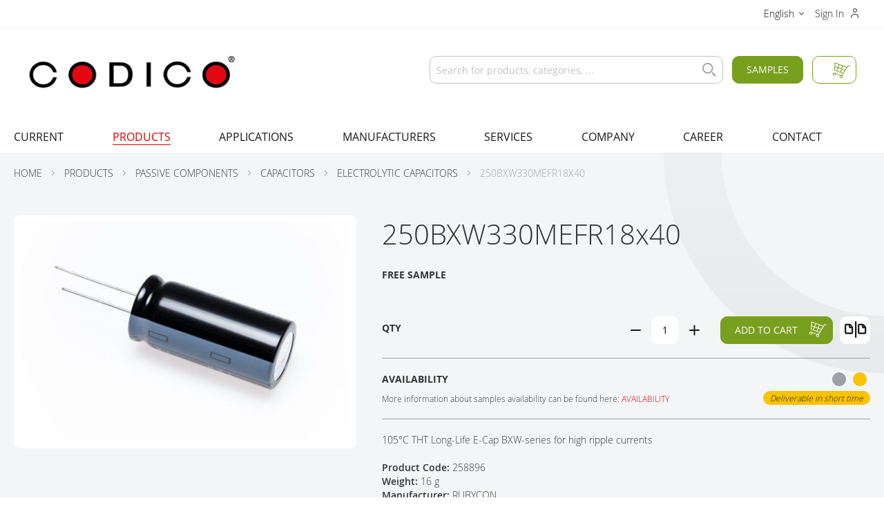

--- FILE ---
content_type: text/html; charset=UTF-8
request_url: https://www.codico.com/en/250bxw330mefr18x40
body_size: 32102
content:
<!doctype html>
<html lang="en-us">
    <head prefix="og: http://ogp.me/ns# fb: http://ogp.me/ns/fb# product: http://ogp.me/ns/product#">
        <script>
    var LOCALE = 'en\u002DUS';
    var BASE_URL = 'https\u003A\u002F\u002Fwww.codico.com\u002Fen\u002F';
    var require = {
        'baseUrl': 'https\u003A\u002F\u002Fwww.codico.com\u002Fstatic\u002Fversion1764076880\u002Ffrontend\u002Fcodico\u002Ftheme\u002Fen_US'
    };</script>        <link rel="dns-prefetch" href="https://content.codico.com">
            <link rel="preconnect" href="https://content.codico.com">
            <meta charset="utf-8"/>
<meta name="title" content="250BXW330MEFR18x40 | E-Cap | CODICO Sample Shop"/>
<meta name="description" content="The long-life 105&deg;C THT DC-Link Aluminum E-Cap 250BXW330MEFR18x40 from RUBYCONs BXW Series. Order your free sample now!
"/>
<meta name="robots" content="INDEX,FOLLOW"/>
<meta name="viewport" content="width=device-width, initial-scale=1"/>
<meta name="format-detection" content="telephone=no"/>
<meta name="" content="IE=edge"/>
<title>250BXW330MEFR18x40 | E-Cap | CODICO Sample Shop | CODICO.com</title>
<link  rel="stylesheet" type="text/css"  media="all" href="https://www.codico.com/static/version1764076880/_cache/merged/4376696dbe7d8034c5b04d06ea16f9df.min.css" />
<link  rel="stylesheet" type="text/css"  media="print" href="https://www.codico.com/static/version1764076880/frontend/codico/theme/en_US/css/print.min.css" />
<link  rel="stylesheet" type="text/css"  rel="stylesheet" type="text/css" href="https://www.codico.com/static/version1764076880/frontend/codico/theme/en_US/css/source/font-awesome/all.min.css" />
<link  rel="icon" type="image/x-icon" href="https://www.codico.com/static/version1764076880/frontend/codico/theme/en_US/Magento_Theme/favicon.ico" />
<link  rel="shortcut icon" type="image/x-icon" href="https://www.codico.com/static/version1764076880/frontend/codico/theme/en_US/Magento_Theme/favicon.ico" />
<script  type="text/javascript"  src="https://www.codico.com/static/version1764076880/frontend/codico/theme/en_US/requirejs/require.min.js"></script>
<script  type="text/javascript"  src="https://www.codico.com/static/version1764076880/frontend/codico/theme/en_US/requirejs-min-resolver.min.js"></script>
<script  type="text/javascript"  src="https://www.codico.com/static/version1764076880/frontend/codico/theme/en_US/mage/requirejs/mixins.min.js"></script>
<script  type="text/javascript"  src="https://www.codico.com/static/version1764076880/frontend/codico/theme/en_US/requirejs-config.min.js"></script>
<script  type="text/javascript"  src="https://www.codico.com/static/version1764076880/frontend/codico/theme/en_US/Economix_BrandsAlgolia/js/algolia/brands.min.js"></script>
<script  type="text/javascript"  src="https://www.codico.com/static/version1764076880/frontend/codico/theme/en_US/Codico_Algolia/js/algolia/hooks.min.js"></script>
<link  rel="canonical" href="https://www.codico.com/en/250bxw330mefr18x40" />
<!--w7IPOojeQBLFyHTRXffeeSA5OLWNSyy5-->

<style>
.m-resizeable-image.m-resizeable-image__full-image{
    display: block;
    .m-image-fullsize__img {
        object-fit: contain;
    }
}
</style>        <link rel="apple-touch-icon" sizes="180x180" href="https://www.codico.com/static/version1764076880/frontend/codico/theme/en_US/icons/apple-touch-icon.png">
<link rel="icon" type="image/png" sizes="32x32" href="https://www.codico.com/static/version1764076880/frontend/codico/theme/en_US/icons/favicon-32x32.png">
<link rel="icon" type="image/png" sizes="16x16" href="https://www.codico.com/static/version1764076880/frontend/codico/theme/en_US/icons/favicon-16x16.png">
<link rel="manifest" href="https://www.codico.com/static/version1764076880/frontend/codico/theme/en_US/icons/site.webmanifest">
<link rel="mask-icon" href="https://www.codico.com/static/version1764076880/frontend/codico/theme/en_US/icons/safari-pinned-tab.svg" color="#d90000">
<meta name="msapplication-TileColor" content="#d90000">
<meta name="theme-color" content="#d90000">

    <script type="text/x-magento-init">
        {
            "*": {
                "Magento_PageCache/js/form-key-provider": {
                    "isPaginationCacheEnabled":
                        0                }
            }
        }
    </script>
<link href="https://webcache-eu.datareporter.eu/c/cc39bf51-f485-404c-a349-15d9d0a13ffa&#x2F;ZypF1M91vlwW&#x2F;Zap&#x2F;banner.css?lang=en" rel="stylesheet"/>
<meta property="product:price:currency"
      content="EUR"/>
    <link rel="alternate" hreflang="de" href="https://www.codico.com/de/250bxw330mefr18x40" />
    <link rel="alternate" hreflang="en" href="https://www.codico.com/en/250bxw330mefr18x40" />
    <link rel="alternate" hreflang="x-default" href="https://www.codico.com/de/250bxw330mefr18x40" />

<!-- This site is optimized with the Yoast SEO for Magento plugin 2.0.0 - https://yoast.com/magento/plugins/seo/ -->
    <link rel="canonical" href="https://www.codico.com/en/250bxw330mefr18x40/" />

    <!-- YoastSEO OpenGraph -->
    <meta property="og:url" content="https://www.codico.com/en/250bxw330mefr18x40/"/>
    <meta property="og:locale" content="en_US" />
    <meta property="og:type" content="product"/>
    <meta property="og:site_name" content="CODICO Sample Shop" />
    <meta property="og:title" content="250BXW330MEFR18x40 | E-Cap | CODICO Sample Shop"/>
    <meta property="og:description" content="The&#x20;long-life&#x20;105&amp;deg&#x3B;C&#x20;THT&#x20;DC-Link&#x20;Aluminum&#x20;E-Cap&#x20;250BXW330MEFR18x40&#x20;from&#x20;RUBYCONs&#x20;BXW&#x20;Series.&#x20;Order&#x20;your&#x20;free&#x20;sample&#x20;now&#x21;"/>
            <meta property="og:image" content="https://www.codico.com/media/yoast/img/r/u/rubycon_18x40_18_93.jpg"/>
                        
    <!-- YoastSEO Twitter Card -->
    <meta name="twitter:card" content="summary_large_image">
            <meta name="twitter:title" content="250BXW330MEFR18x40 | E-Cap | CODICO Sample Shop"/>
    <meta name="twitter:description" content="The&#x20;long-life&#x20;105&amp;deg&#x3B;C&#x20;THT&#x20;DC-Link&#x20;Aluminum&#x20;E-Cap&#x20;250BXW330MEFR18x40&#x20;from&#x20;RUBYCONs&#x20;BXW&#x20;Series.&#x20;Order&#x20;your&#x20;free&#x20;sample&#x20;now&#x21;"/>
            <meta name="twitter:image" content="https://www.codico.com/media/yoast/img/r/u/rubycon_18x40_18_93.jpg"/>
    

    <meta property="product:price:amount" content="1.7"/>
    <script>
    
	window.algoliaConfig = {"instant":{"enabled":true,"selector":".columns","isAddToCartEnabled":true,"addToCartParams":{"action":"https:\/\/www.codico.com\/en\/checkout\/cart\/add\/","formKey":"9pSwEgv0mtkfvDeo","redirectUrlParam":"uenc"},"infiniteScrollEnabled":false,"urlTrackedParameters":["query","attribute:*","index","page"],"isSearchBoxEnabled":true,"isVisualMerchEnabled":false,"categorySeparator":" \/\/\/ ","categoryPageIdAttribute":"categoryPageId","isCategoryNavigationEnabled":false,"hidePagination":false},"autocomplete":{"enabled":true,"selector":".algolia-search-input","sections":[{"name":"pages","label":"Pages","hitsPerPage":"2"}],"nbOfProductsSuggestions":6,"nbOfCategoriesSuggestions":2,"nbOfQueriesSuggestions":0,"isDebugEnabled":false,"isNavigatorEnabled":true,"debounceMilliseconds":300,"minimumCharacters":0},"landingPage":{"query":"","configuration":"[]"},"recommend":{"enabledFBT":false,"enabledRelated":false,"enabledFBTInCart":false,"enabledRelatedInCart":false,"enabledLookingSimilar":0,"limitFBTProducts":6,"limitRelatedProducts":6,"limitTrendingItems":6,"limitLookingSimilar":6,"enabledTrendItems":0,"trendItemFacetName":null,"trendItemFacetValue":null,"isTrendItemsEnabledInPDP":0,"isTrendItemsEnabledInCartPage":0,"isAddToCartEnabledInFBT":false,"isAddToCartEnabledInRelatedProduct":false,"isAddToCartEnabledInTrendsItem":false,"isAddToCartEnabledInLookingSimilar":false,"FBTTitle":"Frequently bought together","relatedProductsTitle":"Related products","trendingItemsTitle":"Trending items","addToCartParams":{"action":"https:\/\/www.codico.com\/en\/checkout\/cart\/add\/","formKey":"9pSwEgv0mtkfvDeo","redirectUrlParam":"uenc"},"isLookingSimilarEnabledInPDP":0,"isLookingSimilarEnabledInCartPage":0,"lookingSimilarTitle":"Looking Similar"},"extensionVersion":"3.14.4","applicationId":"2RDEAFMAQ7","indexName":"prod_codico_en","apiKey":"YjJmZDI5NjRmYzI5ZTgxMWM3YTNkZTUyYzI1ZTk0MDdkZjE4MDdmNzQ3YjIxYjI0YmFhYTJhNzYxZmRhZjVmYXRhZ0ZpbHRlcnM9JnZhbGlkVW50aWw9MTc2OTExNDgzNw==","attributeFilter":[],"facets":[{"attribute":"categories","type":"disjunctive","label":"Categories","searchable":"2","create_rule":"2"},{"attribute":"pim_brand","type":"disjunctive","label":"Manufacturer","searchable":"1","create_rule":"2"},{"attribute":"color","type":"disjunctive","label":"Colors","searchable":"2","create_rule":"2"},{"attribute":"codico_antennadatarate","type":"disjunctive","label":"Antenna Data Rate","searchable":"1","create_rule":"2"},{"attribute":"codico_antennaoptions","type":"disjunctive","label":"Antenna Options","searchable":"2","create_rule":"2"},{"attribute":"codico_automotive","type":"disjunctive","label":"Automotive","searchable":"2","create_rule":"2"},{"attribute":"codico_bandwidth","type":"disjunctive","label":"Bandwidth","searchable":"2","create_rule":"2"},{"attribute":"codico_bluetooth_standard","type":"disjunctive","label":"Bluetooth Standard","searchable":"2","create_rule":"2"},{"attribute":"codico_capacitance_tol","type":"disjunctive","label":"Capacitance Tolerance","searchable":"2","create_rule":"2"},{"attribute":"codico_casesize","type":"disjunctive","label":"Case Size","searchable":"2","create_rule":"2"},{"attribute":"codico_casetype","type":"disjunctive","label":"Case Type","searchable":"2","create_rule":"2"},{"attribute":"codico_certifications","type":"disjunctive","label":"Certifications","searchable":"2","create_rule":"2"},{"attribute":"codico_coiltype","type":"disjunctive","label":"Coil Type","searchable":"2","create_rule":"2"},{"attribute":"codico_color","type":"disjunctive","label":"Color","searchable":"2","create_rule":"2"},{"attribute":"codico_connection","type":"disjunctive","label":"Connection","searchable":"2","create_rule":"2"},{"attribute":"codico_contact_material","type":"disjunctive","label":"Contact Material","searchable":"2","create_rule":"2"},{"attribute":"codico_contactform","type":"disjunctive","label":"Contact Form","searchable":"2","create_rule":"2"},{"attribute":"codico_cpu","type":"disjunctive","label":"CPU","searchable":"2","create_rule":"2"},{"attribute":"codico_current","type":"disjunctive","label":"Current","searchable":"2","create_rule":"2"},{"attribute":"codico_dc_resistance_pa","type":"disjunctive","label":"DC Resistance","searchable":"2","create_rule":"2"},{"attribute":"codico_dimensions","type":"disjunctive","label":"Dimensions","searchable":"2","create_rule":"2"},{"attribute":"codico_flash","type":"disjunctive","label":"Flash","searchable":"2","create_rule":"2"},{"attribute":"codico_frequency","type":"disjunctive","label":"Frequency","searchable":"2","create_rule":"2"},{"attribute":"codico_ic_type","type":"disjunctive","label":"IC Type","searchable":"2","create_rule":"2"},{"attribute":"codico_inputvoltage_vdc","type":"disjunctive","label":"Input Voltage","searchable":"2","create_rule":"2"},{"attribute":"codico_interface","type":"disjunctive","label":"Interface","searchable":"2","create_rule":"2"},{"attribute":"codico_interface_bluetooth","type":"disjunctive","label":"Interface Bluetooth","searchable":"2","create_rule":"2"},{"attribute":"codico_interfaces_wifi","type":"disjunctive","label":"Interfaces WiFi","searchable":"1","create_rule":"2"},{"attribute":"codico_linuxsupport","type":"disjunctive","label":"Linux Support","searchable":"2","create_rule":"2"},{"attribute":"codico_mimo","type":"disjunctive","label":"MIMO","searchable":"2","create_rule":"2"},{"attribute":"codico_mounting","type":"disjunctive","label":"Mounting","searchable":"1","create_rule":"2"},{"attribute":"codico_numberofclients","type":"disjunctive","label":"Number of Clients","searchable":"2","create_rule":"2"},{"attribute":"codico_outputpower","type":"disjunctive","label":"Output Power","searchable":"2","create_rule":"2"},{"attribute":"codico_outputtype","type":"disjunctive","label":"Output Type","searchable":"2","create_rule":"2"},{"attribute":"codico_outputvoltage_1_v","type":"disjunctive","label":"Output Voltage 1","searchable":"2","create_rule":"2"},{"attribute":"codico_outputvoltage_2_v","type":"disjunctive","label":"Output Voltage 2","searchable":"2","create_rule":"2"},{"attribute":"codico_packaging","type":"disjunctive","label":"Packaging","searchable":"2","create_rule":"2"},{"attribute":"codico_pintype","type":"disjunctive","label":"Pin Type","searchable":"2","create_rule":"2"},{"attribute":"codico_powersupply","type":"disjunctive","label":"Power Supply","searchable":"2","create_rule":"2"},{"attribute":"codico_ram","type":"disjunctive","label":"RAM","searchable":"2","create_rule":"2"},{"attribute":"codico_ratedcurrent","type":"disjunctive","label":"Rated Current","searchable":"2","create_rule":"2"},{"attribute":"codico_relaytype","type":"disjunctive","label":"Relay Type","searchable":"2","create_rule":"2"},{"attribute":"codico_resolution","type":"disjunctive","label":"Resolution","searchable":"2","create_rule":"2"},{"attribute":"codico_safety_class","type":"disjunctive","label":"Safety Class","searchable":"2","create_rule":"2"},{"attribute":"codico_saturation_current","type":"disjunctive","label":"Saturation Current","searchable":"2","create_rule":"2"},{"attribute":"codico_series","type":"disjunctive","label":"Series","searchable":"1","create_rule":"2"},{"attribute":"codico_standards","type":"disjunctive","label":"Standards","searchable":"2","create_rule":"2"},{"attribute":"codico_temperaturerange","type":"disjunctive","label":"Temperatur Range","searchable":"2","create_rule":"2"},{"attribute":"codico_thb_test","type":"disjunctive","label":"THB Test","searchable":"2","create_rule":"2"},{"attribute":"codico_tolerance","type":"disjunctive","label":"Tolerance","searchable":"2","create_rule":"2"},{"attribute":"codico_tolerance_25","type":"disjunctive","label":"Tolerance 25","searchable":"2","create_rule":"2"},{"attribute":"codico_voltage_type","type":"disjunctive","label":"Voltage Type","searchable":"2","create_rule":"2"},{"attribute":"codico_wifi_standard","type":"disjunctive","label":"WiFi Standard","searchable":"2","create_rule":"2"},{"attribute":"codico_windowssupport","type":"disjunctive","label":"Windows Support","searchable":"2","create_rule":"2"},{"attribute":"codico_capacitance_pa","type":"slider","label":"Capacitance PF","searchable":"1","create_rule":"2"},{"attribute":"codico_diagonale_pa","type":"slider","label":"Diagonale","searchable":"1","create_rule":"2"},{"attribute":"codico_diameter_pa","type":"slider","label":"Diameter mm","searchable":"1","create_rule":"2"},{"attribute":"codico_dv_dt_pa","type":"slider","label":"dV\/dt","searchable":"1","create_rule":"2"},{"attribute":"codico_height_pa","type":"slider","label":" Height mm","searchable":"1","create_rule":"2"},{"attribute":"codico_b_value_pa","type":"slider","label":" B Value (K)","searchable":"1","create_rule":"2"},{"attribute":"codico_inputvoltage_vac_pa","type":"slider","label":"Input Voltage Vac","searchable":"1","create_rule":"2"},{"attribute":"codico_lifetime_pa","type":"slider","label":" Guaranteed Lifetime h","searchable":"1","create_rule":"2"},{"attribute":"codico_max_inputvoltage_v_pa","type":"slider","label":"Input Voltage max V","searchable":"1","create_rule":"2"},{"attribute":"codico_max_operating_volt_pa","type":"slider","label":"Max. Operating Voltage","searchable":"1","create_rule":"2"},{"attribute":"codico_max_temperature_pa","type":"slider","label":"Maximum Category Temperature","searchable":"1","create_rule":"2"},{"attribute":"codico_min_inputvoltage_v_pa","type":"slider","label":"Input Voltage min V","searchable":"1","create_rule":"2"},{"attribute":"codico_min_temperature_pa","type":"slider","label":"Minimale Category Temperature","searchable":"1","create_rule":"2"},{"attribute":"codico_outputcurrent_ma_pa","type":"slider","label":"Output Current mA","searchable":"1","create_rule":"2"},{"attribute":"codico_outputpower_w_pa","type":"slider","label":"Output Power W","searchable":"1","create_rule":"2"},{"attribute":"codico_outputvoltage_v_pa","type":"slider","label":" Output Voltage V","searchable":"1","create_rule":"2"},{"attribute":"codico_power_rating_70_pa","type":"slider","label":" Power Rating @70\u00b0C W","searchable":"1","create_rule":"2"},{"attribute":"codico_rated_ac_voltage_pa","type":"disjunctive","label":"Rated Voltage AC","searchable":"1","create_rule":"2"},{"attribute":"codico_rated_dc_voltage_pa","type":"disjunctive","label":"Rated Voltage Vdc","searchable":"1","create_rule":"2"},{"attribute":"codico_rated_voltage_pa","type":"disjunctive","label":"Rated Voltage","searchable":"1","create_rule":"2"},{"attribute":"codico_resistance_25_pa","type":"slider","label":"Resistance@25\u00b0C \u2126","searchable":"1","create_rule":"2"},{"attribute":"codico_saturation_current20_pa","type":"slider","label":"Saturation Current  (\u0394L -20%) A","searchable":"1","create_rule":"2"},{"attribute":"codico_saturation_current_pa","type":"slider","label":"Saturation Current (\u0394L -30%) A","searchable":"1","create_rule":"2"},{"attribute":"codico_sensing_temperature_pa","type":"slider","label":"Sensing Temperature \u00b0C","searchable":"1","create_rule":"2"},{"attribute":"codico_varistor_voltage_pa","type":"slider","label":"Varistor Voltage","searchable":"1","create_rule":"2"},{"attribute":"codico_impedance_esr_pa","type":"slider","label":"Impedance\/ESR","searchable":"1","create_rule":"2"},{"attribute":"codico_inductance_pa","type":"slider","label":"Inductance","searchable":"1","create_rule":"2"},{"attribute":"codico_inputvoltage_vac_pa","type":"slider","label":"Inputvoltage VAC","searchable":"1","create_rule":"2"},{"attribute":"codico_max_power_rating_pa","type":"slider","label":" Max. Power Rating W","searchable":"1","create_rule":"2"},{"attribute":"codico_pitch_pa","type":"slider","label":"Pitch","searchable":"1","create_rule":"2"},{"attribute":"codico_rated_ripple_cur100_pa","type":"slider","label":"Max.Rated Ripple Curr.@100Hz","searchable":"1","create_rule":"2"},{"attribute":"codico_rated_ripple_cur120_pa","type":"slider","label":"Rated Ripple Current @120kHz","searchable":"1","create_rule":"2"},{"attribute":"codico_resistance_pa","type":"slider","label":"Resistance \u2126","searchable":"1","create_rule":"2"},{"attribute":"codico_surge_current_pa","type":"slider","label":"Surge Current_(8\/20\u00b5S)","searchable":"1","create_rule":"2"},{"attribute":"codico_capacitance_F_pa","type":"disjunctive","label":"Capacitance","searchable":"1","create_rule":"2"},{"attribute":"codico_stored_energy_mWh_pa","type":"disjunctive","label":"Stored Energy","searchable":"1","create_rule":"2"},{"attribute":"codico_ESR_mOhm_pa","type":"disjunctive","label":"ESR","searchable":"1","create_rule":"2"},{"attribute":"codico_leakage_current_pa","type":"disjunctive","label":"Leakage Current","searchable":"1","create_rule":"2"},{"attribute":"codico_peak_power_W_pa","type":"disjunctive","label":"Peak Power","searchable":"1","create_rule":"2"},{"attribute":"codico_rated_current_A_pa","type":"disjunctive","label":"Rated Current A","searchable":"1","create_rule":"2"},{"attribute":"codico_typical_I2t_pa","type":"disjunctive","label":"Typical I\u00b2t","searchable":"1","create_rule":"2"},{"attribute":"codico_pre_arcing_I2t_pa","type":"disjunctive","label":"Pre-Arcing I\u00b2t","searchable":"1","create_rule":"2"},{"attribute":"codico_reaction_characteristics","type":"disjunctive","label":"Reaction Characteristics","searchable":"1","create_rule":"2"},{"attribute":"codico_mounting","type":"disjunctive","label":"Mounting","searchable":"1","create_rule":"2"},{"attribute":"codico_typical_cold_resistance_pa","type":"disjunctive","label":"Typical Cold Resistance","searchable":"1","create_rule":"2"},{"attribute":"codico_typical_powerloss_pa","type":"disjunctive","label":"Typical Powerloss (@0.5 Rated Current)","searchable":"1","create_rule":"2"},{"attribute":"price","type":"slider","label":"Price","searchable":"1","create_rule":"2"}],"areCategoriesInFacets":true,"hitsPerPage":12,"sortingIndices":[{"attribute":"price","sort":"asc","sortLabel":"Lowest price","virtualReplica":"0","name":"prod_codico_en_products_price_default_asc","ranking":["asc(price.EUR.default)","typo","geo","words","filters","proximity","attribute","exact","custom"],"label":"Lowest price"},{"attribute":"price","sort":"desc","sortLabel":"Highest price","virtualReplica":"0","name":"prod_codico_en_products_price_default_desc","ranking":["desc(price.EUR.default)","typo","geo","words","filters","proximity","attribute","exact","custom"],"label":"Highest price"},{"attribute":"created_at","sort":"desc","sortLabel":"Newest first","virtualReplica":"0","name":"prod_codico_en_products_created_at_desc","ranking":["desc(created_at)","typo","geo","words","filters","proximity","attribute","exact","custom"],"label":"Newest first"},{"attribute":"name","sort":"asc","sortLabel":"Name A-Z","virtualReplica":"0","name":"prod_codico_en_products_name_asc","ranking":["asc(name)","typo","geo","words","filters","proximity","attribute","exact","custom"],"label":"Name A-Z"},{"attribute":"name","sort":"desc","sortLabel":"Name Z-A","virtualReplica":"0","name":"prod_codico_en_products_name_desc","ranking":["desc(name)","typo","geo","words","filters","proximity","attribute","exact","custom"],"label":"Name Z-A"}],"isSearchPage":false,"isCategoryPage":false,"isLandingPage":false,"removeBranding":false,"productId":"1951","priceKey":".EUR.default","priceGroup":null,"origFormatedVar":"price.EUR.default_original_formated","tierFormatedVar":"price.EUR.default_tier_formated","currencyCode":"EUR","currencySymbol":"\u20ac","priceFormat":{"pattern":"\u20ac%s","precision":2,"requiredPrecision":2,"decimalSymbol":".","groupSymbol":",","groupLength":3,"integerRequired":false},"maxValuesPerFacet":100,"autofocus":true,"resultPageUrl":"https:\/\/www.codico.com\/en\/catalogsearch\/result\/","request":{"query":"","refinementKey":"","refinementValue":"","categoryId":"","landingPageId":"","path":"","level":"","parentCategory":"","childCategories":[],"url":"https:\/\/www.codico.com\/en\/250bxw330mefr18x40"},"showCatsNotIncludedInNavigation":false,"showSuggestionsOnNoResultsPage":true,"baseUrl":"https:\/\/www.codico.com\/en","popularQueries":["the","QCC-730_QCC-74","test"],"useAdaptiveImage":false,"urls":{"logo":"https:\/\/www.codico.com\/static\/version1764076880\/frontend\/codico\/theme\/en_US\/Algolia_AlgoliaSearch\/js\/images\/algolia-logo-blue.svg"},"cookieConfiguration":{"customerTokenCookie":"_ALGOLIA_MAGENTO_AUTH","consentCookieName":"cookieconsent_status","cookieAllowButtonSelector":"#cc-allow-01","cookieRestrictionModeEnabled":false,"cookieDuration":"15552000000"},"ccAnalytics":{"enabled":true,"ISSelector":".ais-hits--item a.result, .ais-infinite-hits--item a.result","conversionAnalyticsMode":"all","addToCartSelector":".action.primary.tocart","orderedProductIds":[]},"isPersonalizationEnabled":false,"personalization":{"enabled":false,"viewedEvents":{"viewProduct":{"eventName":"Viewed Product","enabled":false,"method":"viewedObjectIDs"}},"clickedEvents":{"productClicked":{"eventName":"Product Clicked","enabled":false,"selector":".ais-Hits-item a.result, .ais-InfiniteHits-item a.result","method":"clickedObjectIDs"},"productRecommended":{"eventName":"Recommended Product Clicked","enabled":false,"selector":".products-upsell .product-item","method":"clickedObjectIDs"}},"filterClicked":{"eventName":"Filter Clicked","enabled":false,"method":"clickedFilters"}},"analytics":{"enabled":false,"delay":"3000","triggerOnUiInteraction":"1","pushInitialSearch":"0"},"now":1768953600,"queue":{"isEnabled":true,"nbOfJobsToRun":30,"retryLimit":3,"nbOfElementsPerIndexingJob":300},"isPreventBackendRenderingEnabled":false,"translations":{"to":"to","or":"or","go":"Go","popularQueries":"You can try one of the popular search queries","seeAll":"See all products","allDepartments":"All departments","seeIn":"See products in","orIn":"or in","noProducts":"No products for query","noResults":"No results","refine":"Refine","selectedFilters":"Selected Filters","clearAll":"Clear all","previousPage":"Previous page","nextPage":"Next page","searchFor":"Search for products","relevance":"Relevance","categories":"Categories","products":"Products","suggestions":"Suggestions","searchBy":"Search by","searchForFacetValuesPlaceholder":"Search for other ...","showMore":"Show more products","searchTitle":"Search results for","placeholder":"Search for products, categories, ...","addToCart":"Add to Cart"}};
</script>
    </head>
    <body data-container="body"
          data-mage-init='{"loaderAjax": {}, "loader": { "icon": "https://www.codico.com/static/version1764076880/frontend/codico/theme/en_US/images/loader-2.gif"}}'
        class="logged-out catalog-product-view product-250bxw330mefr18x40 page-layout-1column" id="html-body">
        <script type="text/x-magento-init">
    {
        "*": {
            "Magento_Customer/js/section-config": {
                "sections": {"stores\/store\/switch":["*"],"stores\/store\/switchrequest":["*"],"directory\/currency\/switch":["*"],"*":["messages","customweb_external_checkout_widgets","compare-products"],"customer\/account\/logout":["*","recently_viewed_product","recently_compared_product","persistent"],"customer\/account\/loginpost":["*"],"customer\/account\/createpost":["*"],"customer\/account\/editpost":["*"],"customer\/ajax\/login":["checkout-data","cart","captcha"],"catalog\/product_compare\/add":["compare-products"],"catalog\/product_compare\/remove":["compare-products"],"catalog\/product_compare\/clear":["compare-products"],"sales\/guest\/reorder":["cart"],"sales\/order\/reorder":["cart"],"checkout\/cart\/add":["cart","directory-data","datalayer-update"],"checkout\/cart\/delete":["cart","datalayer-update"],"checkout\/cart\/updatepost":["cart","datalayer-update"],"checkout\/cart\/updateitemoptions":["cart","datalayer-update"],"checkout\/cart\/couponpost":["cart","datalayer-update"],"checkout\/cart\/estimatepost":["cart"],"checkout\/cart\/estimateupdatepost":["cart"],"checkout\/onepage\/saveorder":["cart","checkout-data","last-ordered-items"],"checkout\/sidebar\/removeitem":["cart","datalayer-update"],"checkout\/sidebar\/updateitemqty":["cart","datalayer-update"],"rest\/*\/v1\/carts\/*\/payment-information":["cart","last-ordered-items","instant-purchase","captcha"],"rest\/*\/v1\/guest-carts\/*\/payment-information":["cart","captcha"],"rest\/*\/v1\/guest-carts\/*\/selected-payment-method":["cart","checkout-data"],"rest\/*\/v1\/carts\/*\/selected-payment-method":["cart","checkout-data","instant-purchase"],"customer\/address\/*":["instant-purchase"],"customer\/account\/*":["instant-purchase"],"vault\/cards\/deleteaction":["instant-purchase"],"multishipping\/checkout\/overviewpost":["cart"],"persistent\/index\/unsetcookie":["persistent"],"review\/product\/post":["review"],"paypal\/express\/placeorder":["cart","checkout-data"],"paypal\/payflowexpress\/placeorder":["cart","checkout-data"],"paypal\/express\/onauthorization":["cart","checkout-data"],"wishlist\/index\/add":["wishlist","datalayer-update"],"wishlist\/index\/remove":["wishlist"],"wishlist\/index\/updateitemoptions":["wishlist"],"wishlist\/index\/update":["wishlist"],"wishlist\/index\/cart":["wishlist","cart"],"wishlist\/index\/fromcart":["wishlist","cart","datalayer-update"],"wishlist\/index\/allcart":["wishlist","cart"],"wishlist\/shared\/allcart":["wishlist","cart"],"wishlist\/shared\/cart":["cart"],"mpay24cw\/endpoint\/index":["cart"],"fastorder\/index\/add":["datalayer-update"],"ajaxcart":["datalayer-update"],"rest\/*\/v1\/carts\/*\/shipping-information":["datalayer-update"],"rest\/*\/v1\/guest-carts\/*\/shipping-information":["datalayer-update"]},
                "clientSideSections": ["checkout-data","cart-data"],
                "baseUrls": ["https:\/\/www.codico.com\/en\/"],
                "sectionNames": ["messages","customer","compare-products","last-ordered-items","cart","directory-data","instant-purchase","loggedAsCustomer","captcha","persistent","review","wishlist","customweb_external_checkout_widgets","datalayer-update","recently_viewed_product","recently_compared_product","product_data_storage","paypal-billing-agreement"]            }
        }
    }
</script>


<div class="cookie-status-message" id="cookie-status">
    The store will not work correctly when cookies are disabled.</div>
<script type="text&#x2F;javascript">document.querySelector("#cookie-status").style.display = "none";</script>
<script type="text/x-magento-init">
    {
        "*": {
            "cookieStatus": {}
        }
    }
</script>

<script type="text/x-magento-init">
    {
        "*": {
            "mage/cookies": {
                "expires": null,
                "path": "\u002F",
                "domain": ".www.codico.com",
                "secure": true,
                "lifetime": "3600"
            }
        }
    }
</script>
    <noscript>
        <div class="message global noscript">
            <div class="content">
                <p>
                    <strong>JavaScript seems to be disabled in your browser.</strong>
                    <span>
                        For the best experience on our site, be sure to turn on Javascript in your browser.                    </span>
                </p>
            </div>
        </div>
    </noscript>

<script>
    window.cookiesConfig = window.cookiesConfig || {};
    window.cookiesConfig.secure = true;
</script><script>    require.config({
        map: {
            '*': {
                wysiwygAdapter: 'mage/adminhtml/wysiwyg/tiny_mce/tinymceAdapter'
            }
        }
    });</script><script src="https://webcache-eu.datareporter.eu/c/cc39bf51-f485-404c-a349-15d9d0a13ffa&#x2F;ZypF1M91vlwW&#x2F;Zap&#x2F;banner.js?lang=en" charset="utf-8"></script>
<script>    // show cookiebanner
    window.cookieconsent.initialise(dr_cookiebanner_options);</script><script type="application/ld+json">
    {"@context":"http:\/\/schema.org","@type":"WebPage","headline":"CODICO GmbH"}</script>
<script type="application/ld+json">
    {"@context":"http:\/\/schema.org","@type":"Product","name":"250BXW330MEFR18x40","description":"105&deg;C THT Long-Life E-Cap BXW-series for high ripple currents","image":"https:\/\/www.codico.com\/media\/catalog\/product\/cache\/5978be46fc92301392ebeb3c56b0c3a0\/r\/u\/rubycon_18x40_18_93.jpg","url":"https:\/\/www.codico.com\/en\/250bxw330mefr18x40","offers":{"@type":"Offer","availability":"http:\/\/schema.org\/InStock","price":"1.70","priceCurrency":"EUR","itemCondition":"https:\/\/schema.org\/NewCondition"},"sku":"258896"}</script>
<div class="page-wrapper m-page"><div class="panel wrapper m-header-bar m-page__row"><div class="panel header m-header-bar__inner m-page__inner"><ul class="header links"><li><a href="https://www.codico.com/en/customer/account/" id="idNChb286N" class="my-account" >My Account</a></li><li class="authorization-link " data-label="or">
    <a href="https://www.codico.com/en/customer/account/login/referer/aHR0cHM6Ly93d3cuY29kaWNvLmNvbS9lbi8yNTBieHczMzBtZWZyMTh4NDA~/">
        Sign In    </a>
</li>

<li class="item link compare" data-bind="scope: 'compareProducts'" data-role="compare-products-link">
    <a class="action compare no-display" title="Compare&#x20;Products"
       data-bind="attr: {'href': compareProducts().listUrl}, css: {'no-display': !compareProducts().count}"
    >
        Compare Products        <span class="counter qty" data-bind="text: compareProducts().countCaption"></span>
    </a>
</li>
<script type="text/x-magento-init">
{"[data-role=compare-products-link]": {"Magento_Ui/js/core/app": {"components":{"compareProducts":{"component":"Magento_Catalog\/js\/view\/compare-products"}}}}}
</script>
    </ul><a class="action skip contentarea"
   href="#contentarea">
    <span>
        Skip to Content    </span>
</a>
        <div class="switcher language switcher-language" data-ui-id="language-switcher" id="switcher-language">
        <strong class="label switcher-label"><span>Language</span></strong>
        <div class="actions dropdown options switcher-options">
            <div class="action toggle switcher-trigger"
                 id="switcher-language-trigger"
                 data-mage-init='{"dropdown":{}}'
                 data-toggle="dropdown"
                 data-trigger-keypress-button="true">
                <strong class="view-en">
                    <span>English</span>
                </strong>
            </div>
            <ul class="dropdown switcher-dropdown"
                data-target="dropdown">
                                                            <li class="view-de switcher-option">
                            <a href="https://www.codico.com/en/stores/store/redirect/___store/de/___from_store/en/uenc/aHR0cHM6Ly93d3cuY29kaWNvLmNvbS9kZS8yNTBieHczMzBtZWZyMTh4NDA~/">
                                Deutsch                            </a>
                        </li>
                                                                                    </ul>
        </div>
    </div>
</div></div><header class="page-header m-header m-page__row"><div class="header content m-header__inner m-page__inner"><span data-action="toggle-nav" class="action nav-toggle"><span>Toggle Nav</span></span>
<a
    class="logo"
    href="https://www.codico.com/en/"
    title=""
    aria-label="store logo">
    <img src="https://www.codico.com/static/version1764076880/frontend/codico/theme/en_US/images/logo.png"
         title=""
         alt=""
            width="170"                />
</a>

<div data-block="minicart" class="minicart-wrapper">
    <a class="action showcart" href="https://www.codico.com/en/checkout/cart/"
       data-bind="scope: 'minicart_content'">
        <span class="text">My Cart</span>
        <span class="counter qty empty"
              data-bind="css: { empty: !!getCartParam('summary_count') == false && !isLoading() }, blockLoader: isLoading">
            <span class="counter-number"><!-- ko text: getCartParam('summary_count') || 0 --><!-- /ko --></span>
            <span class="counter-label">
            <!-- ko if: getCartParam('summary_count') -->
                <!-- ko text: getCartParam('summary_count') --><!-- /ko -->
                <!-- ko i18n: 'items' --><!-- /ko -->
            <!-- /ko -->
            </span>
        </span>
    </a>
            <div class="block block-minicart"
             data-role="dropdownDialog"
             data-mage-init='{"dropdownDialog":{
                "appendTo":"[data-block=minicart]",
                "triggerTarget":".showcart",
                "timeout": "2000",
                "closeOnMouseLeave": false,
                "closeOnEscape": true,
                "triggerClass":"active",
                "parentClass":"active",
                "buttons":[]}}'>
            <div id="minicart-content-wrapper" data-bind="scope: 'minicart_content'">
                <!-- ko template: getTemplate() --><!-- /ko -->
            </div>
                    </div>
        <script>
        window.checkout = {"shoppingCartUrl":"https:\/\/www.codico.com\/en\/checkout\/cart\/","checkoutUrl":"https:\/\/www.codico.com\/en\/checkout\/","updateItemQtyUrl":"https:\/\/www.codico.com\/en\/checkout\/sidebar\/updateItemQty\/","removeItemUrl":"https:\/\/www.codico.com\/en\/checkout\/sidebar\/removeItem\/","imageTemplate":"Magento_Catalog\/product\/image_with_borders","baseUrl":"https:\/\/www.codico.com\/en\/","minicartMaxItemsVisible":5,"websiteId":"2","maxItemsToDisplay":10,"storeId":"7","storeGroupId":"2","customerLoginUrl":"https:\/\/www.codico.com\/en\/customer\/account\/login\/referer\/aHR0cHM6Ly93d3cuY29kaWNvLmNvbS9lbi8yNTBieHczMzBtZWZyMTh4NDA~\/","isRedirectRequired":false,"autocomplete":"off","captcha":{"user_login":{"isCaseSensitive":false,"imageHeight":50,"imageSrc":"","refreshUrl":"https:\/\/www.codico.com\/en\/captcha\/refresh\/","isRequired":false,"timestamp":1769028437}}};
    </script>
    <script type="text/x-magento-init">
    {
        "[data-block='minicart']": {
            "Magento_Ui/js/core/app": {"components":{"minicart_content":{"children":{"subtotal.container":{"children":{"subtotal":{"children":{"subtotal.totals":{"config":{"display_cart_subtotal_incl_tax":0,"display_cart_subtotal_excl_tax":1,"template":"Magento_Tax\/checkout\/minicart\/subtotal\/totals"},"children":{"subtotal.totals.msrp":{"component":"Magento_Msrp\/js\/view\/checkout\/minicart\/subtotal\/totals","config":{"displayArea":"minicart-subtotal-hidden","template":"Magento_Msrp\/checkout\/minicart\/subtotal\/totals"}}},"component":"Magento_Tax\/js\/view\/checkout\/minicart\/subtotal\/totals"}},"component":"uiComponent","config":{"template":"Magento_Checkout\/minicart\/subtotal"}}},"component":"uiComponent","config":{"displayArea":"subtotalContainer"}},"item.renderer":{"component":"Magento_Checkout\/js\/view\/cart-item-renderer","config":{"displayArea":"defaultRenderer","template":"Magento_Checkout\/minicart\/item\/default"},"children":{"item.image":{"component":"Magento_Catalog\/js\/view\/image","config":{"template":"Magento_Catalog\/product\/image","displayArea":"itemImage"}},"checkout.cart.item.price.sidebar":{"component":"uiComponent","config":{"template":"Magento_Checkout\/minicart\/item\/price","displayArea":"priceSidebar"}}}},"extra_info":{"component":"uiComponent","config":{"displayArea":"extraInfo"}},"promotion":{"component":"uiComponent","config":{"displayArea":"promotion"},"children":{"customweb_external_checkout_widgets":{"component":"Customweb_Base\/js\/view\/checkout\/minicart\/external_checkout_widgets","config":{"template":"Customweb_Base\/checkout\/minicart\/external_checkout_widgets"}}}}},"config":{"itemRenderer":{"default":"defaultRenderer","simple":"defaultRenderer","virtual":"defaultRenderer"},"template":"Magento_Checkout\/minicart\/content"},"component":"Magento_Checkout\/js\/view\/minicart"}},"types":[]}        },
        "*": {
            "Magento_Ui/js/block-loader": "https\u003A\u002F\u002Fwww.codico.com\u002Fstatic\u002Fversion1764076880\u002Ffrontend\u002Fcodico\u002Ftheme\u002Fen_US\u002Fimages\u002Floader\u002D1.gif"
        }
    }
    </script>
</div>


<div class="m-samples-button">
    <a class="action primary u-button--green" href="https://www.codico.com/en/products#samples">Samples</a>
</div>
    <script type="text/x-magento-init">
        {
            "*": {
                "algoliaAutocomplete": {}
            }
        }
    </script>
    <div id="algoliaAutocomplete" class="block block-search algolia-search-block algolia-search-input"></div>
</div></header>    <div class="sections nav-sections m-nav-section m-page__row">
                <div class="section-items nav-sections-items m-nav-section__items m-page__inner" data-mage-init='{"tabs":{"openedState":"active"}}'>
                                            <div class="section-item-title nav-sections-item-title m-nav-section__title" data-role="collapsible">
                    <a class=" nav-sections-item-switch m-nav-section__switch" data-toggle="switch" href="#store.menu">Menu</a>
                </div>
                <div class="section-item-content nav-sections-item-content m-nav-section__content" id="store.menu" data-role="content"><nav class="m-nav">
    <ul>
            
<li  class="level0 nav-1 first m-nav--level-top parent m-nav--item">
    <a href="https://www.codico.com/en/current"
                  class="m-nav--level-top" >
        <span>
            Current        </span>
    </a>
            <span class="m-nav--opener"></span>
    
    <!--    _addSubMenu()-->
    

       <ul class="level0 m-nav__sub">
           <li aria-hidden="true" class="m-nav__parent">
               Current
           </li>
           <li aria-hidden="true" class="m-nav__control">
               Back           </li>
            
<li  class="level1 nav-1 first m-nav--item">
    <a href="https://www.codico.com/en/current/news"
                >
        <span>
            News        </span>
    </a>
    
    <!--    _addSubMenu()-->
    </li>

<li  class="level1 nav-2 last m-nav--item">
    <a href="https://www.codico.com/en/current/events"
                >
        <span>
            Events        </span>
    </a>
    
    <!--    _addSubMenu()-->
    </li>
       </ul>

    </li>

<li  class="level0 nav-2 m-nav--level-top parent m-nav--item">
    <a href="https://www.codico.com/en/products"
                  class="m-nav--level-top" >
        <span>
            Products        </span>
    </a>
            <span class="m-nav--opener"></span>
    
    <!--    _addSubMenu()-->
    

       <ul class="level0 m-nav__sub">
           <li aria-hidden="true" class="m-nav__parent">
               Products
           </li>
           <li aria-hidden="true" class="m-nav__control">
               Back           </li>
            
<li  class="level1 nav-1 first parent m-nav--item">
    <a href="https://www.codico.com/en/products/antennas-rf-coax"
                >
        <span>
            Antennas &amp; RF/CoAx        </span>
    </a>
            <span class="m-nav--opener"></span>
    
    <!--    _addSubMenu()-->
    

       <ul class="level1 m-nav__sub">
           <li aria-hidden="true" class="m-nav__parent">
               Antennas &amp; RF/CoAx
           </li>
           <li aria-hidden="true" class="m-nav__control">
               Back           </li>
            
<li  class="level2 nav-1 first m-nav--item">
    <a href="https://www.codico.com/en/products/antennas-rf-coax/external-antennas"
                >
        <span>
            External Antennas        </span>
    </a>
    
    <!--    _addSubMenu()-->
    </li>

<li  class="level2 nav-2 m-nav--item">
    <a href="https://www.codico.com/en/products/antennas-rf-coax/internal-antennas"
                >
        <span>
            Internal Antennas        </span>
    </a>
    
    <!--    _addSubMenu()-->
    </li>

<li  class="level2 nav-3 last m-nav--item">
    <a href="https://www.codico.com/en/products/connectors/rf-coax-connectors-cables"
                >
        <span>
            RF/CoAx Connectors &amp; Cables        </span>
    </a>
    
    <!--    _addSubMenu()-->
    </li>
       </ul>

    </li>

<li  class="level1 nav-2 parent m-nav--item">
    <a href="https://www.codico.com/en/products/displays"
                >
        <span>
            Displays        </span>
    </a>
            <span class="m-nav--opener"></span>
    
    <!--    _addSubMenu()-->
    

       <ul class="level1 m-nav__sub">
           <li aria-hidden="true" class="m-nav__parent">
               Displays
           </li>
           <li aria-hidden="true" class="m-nav__control">
               Back           </li>
            
<li  class="level2 nav-1 first parent m-nav--item">
    <a href="https://www.codico.com/en/products/displays/lcds"
                >
        <span>
            LCDs        </span>
    </a>
            <span class="m-nav--opener"></span>
    
    <!--    _addSubMenu()-->
    

       <ul class="level2 m-nav__sub">
           <li aria-hidden="true" class="m-nav__parent">
               LCDs
           </li>
           <li aria-hidden="true" class="m-nav__control">
               Back           </li>
            
<li  class="level3 nav-1 first m-nav--item">
    <a href="https://www.codico.com/en/products/displays/lcds/character-lcds"
                >
        <span>
            Character LCDs        </span>
    </a>
    
    <!--    _addSubMenu()-->
    </li>

<li  class="level3 nav-2 m-nav--item">
    <a href="https://www.codico.com/en/products/displays/lcds/customized-lcds"
                >
        <span>
            Customized LCDs        </span>
    </a>
    
    <!--    _addSubMenu()-->
    </li>

<li  class="level3 nav-3 m-nav--item">
    <a href="https://www.codico.com/en/products/displays/lcds/graphic-lcds"
                >
        <span>
            Graphic LCDs        </span>
    </a>
    
    <!--    _addSubMenu()-->
    </li>

<li  class="level3 nav-4 m-nav--item">
    <a href="https://www.codico.com/en/products/displays/lcds/segment-lcds"
                >
        <span>
            Segment LCDs        </span>
    </a>
    
    <!--    _addSubMenu()-->
    </li>

<li  class="level3 nav-5 last m-nav--item">
    <a href="https://www.codico.com/en/products/displays/lcds/tfts"
                >
        <span>
            TFTs        </span>
    </a>
    
    <!--    _addSubMenu()-->
    </li>
       </ul>

    </li>

<li  class="level2 nav-2 parent m-nav--item">
    <a href="https://www.codico.com/en/products/displays/oleds"
                >
        <span>
            OLEDs        </span>
    </a>
            <span class="m-nav--opener"></span>
    
    <!--    _addSubMenu()-->
    

       <ul class="level2 m-nav__sub">
           <li aria-hidden="true" class="m-nav__parent">
               OLEDs
           </li>
           <li aria-hidden="true" class="m-nav__control">
               Back           </li>
            
<li  class="level3 nav-1 first m-nav--item">
    <a href="https://www.codico.com/en/products/displays/oleds/character-oleds"
                >
        <span>
            Character OLEDs        </span>
    </a>
    
    <!--    _addSubMenu()-->
    </li>

<li  class="level3 nav-2 m-nav--item">
    <a href="https://www.codico.com/en/products/displays/oleds/customized-oleds"
                >
        <span>
            Customized OLEDs        </span>
    </a>
    
    <!--    _addSubMenu()-->
    </li>

<li  class="level3 nav-3 m-nav--item">
    <a href="https://www.codico.com/en/products/displays/oleds/graphic-oleds"
                >
        <span>
            Graphic OLEDs        </span>
    </a>
    
    <!--    _addSubMenu()-->
    </li>

<li  class="level3 nav-4 last m-nav--item">
    <a href="https://www.codico.com/en/products/displays/oleds/full-color-oleds"
                >
        <span>
            Full Color OLEDs        </span>
    </a>
    
    <!--    _addSubMenu()-->
    </li>
       </ul>

    </li>

<li  class="level2 nav-3 last parent m-nav--item">
    <a href="https://www.codico.com/en/products/displays/touchscreens"
                >
        <span>
            Touchscreens        </span>
    </a>
            <span class="m-nav--opener"></span>
    
    <!--    _addSubMenu()-->
    

       <ul class="level2 m-nav__sub">
           <li aria-hidden="true" class="m-nav__parent">
               Touchscreens
           </li>
           <li aria-hidden="true" class="m-nav__control">
               Back           </li>
            
<li  class="level3 nav-1 first m-nav--item">
    <a href="https://www.codico.com/en/products/displays/touchscreens/capacitive-touchscreens"
                >
        <span>
            Capacitive Touchscreens        </span>
    </a>
    
    <!--    _addSubMenu()-->
    </li>

<li  class="level3 nav-2 m-nav--item">
    <a href="https://www.codico.com/en/products/displays/touchscreens/resistive-touchscreens"
                >
        <span>
            Resistive Touchscreens        </span>
    </a>
    
    <!--    _addSubMenu()-->
    </li>

<li  class="level3 nav-3 last m-nav--item">
    <a href="https://www.codico.com/en/products/displays/touchscreens/front-protective-glass"
                >
        <span>
            Front &amp; Protective Glass        </span>
    </a>
    
    <!--    _addSubMenu()-->
    </li>
       </ul>

    </li>
       </ul>

    </li>

<li  class="level1 nav-3 parent m-nav--item">
    <a href="https://www.codico.com/en/products/electromechanical-components"
                >
        <span>
            Electromechanical Components        </span>
    </a>
            <span class="m-nav--opener"></span>
    
    <!--    _addSubMenu()-->
    

       <ul class="level1 m-nav__sub">
           <li aria-hidden="true" class="m-nav__parent">
               Electromechanical Components
           </li>
           <li aria-hidden="true" class="m-nav__control">
               Back           </li>
            
<li  class="level2 nav-1 first m-nav--item">
    <a href="https://www.codico.com/en/products/cable-assemblies"
                >
        <span>
            Cable Assemblies        </span>
    </a>
    
    <!--    _addSubMenu()-->
    </li>

<li  class="level2 nav-2 parent m-nav--item">
    <a href="https://www.codico.com/en/products/electromechanical-components/thermal-management"
                >
        <span>
            Thermal Management        </span>
    </a>
            <span class="m-nav--opener"></span>
    
    <!--    _addSubMenu()-->
    

       <ul class="level2 m-nav__sub">
           <li aria-hidden="true" class="m-nav__parent">
               Thermal Management
           </li>
           <li aria-hidden="true" class="m-nav__control">
               Back           </li>
            
<li  class="level3 nav-1 first m-nav--item">
    <a href="https://www.codico.com/en/products/electromechanical-components/thermal-management/thermal-interface-materials"
                >
        <span>
            Thermal Interface Materials        </span>
    </a>
    
    <!--    _addSubMenu()-->
    </li>

<li  class="level3 nav-2 m-nav--item">
    <a href="https://www.codico.com/en/products/electromechanical-components/thermal-management/axial-fans"
                >
        <span>
            Axial Fans        </span>
    </a>
    
    <!--    _addSubMenu()-->
    </li>

<li  class="level3 nav-3 m-nav--item">
    <a href="https://www.codico.com/en/products/electromechanical-components/thermal-management/radial-fans-blowers"
                >
        <span>
            Radial Fans &amp; Blowers        </span>
    </a>
    
    <!--    _addSubMenu()-->
    </li>

<li  class="level3 nav-4 last m-nav--item">
    <a href="https://www.codico.com/en/products/electromechanical-components/thermal-management/connectors-with-passive-cooling"
                >
        <span>
            Connectors with Passive Cooling        </span>
    </a>
    
    <!--    _addSubMenu()-->
    </li>
       </ul>

    </li>

<li  class="level2 nav-3 parent m-nav--item">
    <a href="https://www.codico.com/en/products/electromechanical-components/din-rail-products"
                >
        <span>
            DIN Rail Products        </span>
    </a>
            <span class="m-nav--opener"></span>
    
    <!--    _addSubMenu()-->
    

       <ul class="level2 m-nav__sub">
           <li aria-hidden="true" class="m-nav__parent">
               DIN Rail Products
           </li>
           <li aria-hidden="true" class="m-nav__control">
               Back           </li>
            
<li  class="level3 nav-1 first m-nav--item">
    <a href="https://www.codico.com/en/products/electromechanical-components/din-rail-products/dinkle-bus-system"
                >
        <span>
            DINKLE Bus System        </span>
    </a>
    
    <!--    _addSubMenu()-->
    </li>

<li  class="level3 nav-2 last m-nav--item">
    <a href="https://www.codico.com/en/products/electromechanical-components/din-rail-products/housing-systems"
                >
        <span>
            Housing Systems        </span>
    </a>
    
    <!--    _addSubMenu()-->
    </li>
       </ul>

    </li>

<li  class="level2 nav-4 m-nav--item">
    <a href="https://www.codico.com/en/products/electromechanical-components/electroacoustic"
                >
        <span>
            Electroacoustic        </span>
    </a>
    
    <!--    _addSubMenu()-->
    </li>

<li  class="level2 nav-5 parent m-nav--item">
    <a href="https://www.codico.com/en/products/electromechanical-components/electromechanical-relays"
                >
        <span>
            Electromechanical Relays        </span>
    </a>
            <span class="m-nav--opener"></span>
    
    <!--    _addSubMenu()-->
    

       <ul class="level2 m-nav__sub">
           <li aria-hidden="true" class="m-nav__parent">
               Electromechanical Relays
           </li>
           <li aria-hidden="true" class="m-nav__control">
               Back           </li>
            
<li  class="level3 nav-1 first m-nav--item">
    <a href="https://www.codico.com/en/products/electromechanical-components/electromechanical-relays/automotive-relays"
                >
        <span>
            Automotive Relays        </span>
    </a>
    
    <!--    _addSubMenu()-->
    </li>

<li  class="level3 nav-2 m-nav--item">
    <a href="https://www.codico.com/en/products/electromechanical-components/electromechanical-relays/power-relays"
                >
        <span>
            Power Relays        </span>
    </a>
    
    <!--    _addSubMenu()-->
    </li>

<li  class="level3 nav-3 m-nav--item">
    <a href="https://www.codico.com/en/products/electromechanical-components/electromechanical-relays/reed-relays"
                >
        <span>
            Reed Relays        </span>
    </a>
    
    <!--    _addSubMenu()-->
    </li>

<li  class="level3 nav-4 m-nav--item">
    <a href="https://www.codico.com/en/products/electromechanical-components/electromechanical-relays/control-cabinet-relays"
                >
        <span>
            Control Cabinet Relays        </span>
    </a>
    
    <!--    _addSubMenu()-->
    </li>

<li  class="level3 nav-5 m-nav--item">
    <a href="https://www.codico.com/en/products/electromechanical-components/electromechanical-relays/signal-relays"
                >
        <span>
            Signal Relays        </span>
    </a>
    
    <!--    _addSubMenu()-->
    </li>

<li  class="level3 nav-6 last m-nav--item">
    <a href="https://www.codico.com/en/products/electromechanical-components/electromechanical-relays/dc-relays-and-dc-power-contactors"
                >
        <span>
            DC Relays and DC Power Contactors        </span>
    </a>
    
    <!--    _addSubMenu()-->
    </li>
       </ul>

    </li>

<li  class="level2 nav-6 m-nav--item">
    <a href="https://www.codico.com/en/products/electromechanical-components/emc-products"
                >
        <span>
            EMC Products        </span>
    </a>
    
    <!--    _addSubMenu()-->
    </li>

<li  class="level2 nav-7 parent m-nav--item">
    <a href="https://www.codico.com/en/products/electromechanical-components/motors-controls"
                >
        <span>
            Motors &amp; Controls        </span>
    </a>
            <span class="m-nav--opener"></span>
    
    <!--    _addSubMenu()-->
    

       <ul class="level2 m-nav__sub">
           <li aria-hidden="true" class="m-nav__parent">
               Motors &amp; Controls
           </li>
           <li aria-hidden="true" class="m-nav__control">
               Back           </li>
            
<li  class="level3 nav-1 first m-nav--item">
    <a href="https://www.codico.com/en/products/electromechanical-components/motors-controls/ec-motors"
                >
        <span>
            EC Motors        </span>
    </a>
    
    <!--    _addSubMenu()-->
    </li>

<li  class="level3 nav-2 m-nav--item">
    <a href="https://www.codico.com/en/products/electromechanical-components/motors-controls/dc-motors"
                >
        <span>
            DC Motors        </span>
    </a>
    
    <!--    _addSubMenu()-->
    </li>

<li  class="level3 nav-3 last m-nav--item">
    <a href="https://www.codico.com/en/products/electromechanical-components/motors-controls/stepping-motors-controls"
                >
        <span>
            Stepping Motors &amp; Controls        </span>
    </a>
    
    <!--    _addSubMenu()-->
    </li>
       </ul>

    </li>

<li  class="level2 nav-8 parent m-nav--item">
    <a href="https://www.codico.com/en/products/electromechanical-components/solid-state-relays"
                >
        <span>
            Solid State Relays        </span>
    </a>
            <span class="m-nav--opener"></span>
    
    <!--    _addSubMenu()-->
    

       <ul class="level2 m-nav__sub">
           <li aria-hidden="true" class="m-nav__parent">
               Solid State Relays
           </li>
           <li aria-hidden="true" class="m-nav__control">
               Back           </li>
            
<li  class="level3 nav-1 first m-nav--item">
    <a href="https://www.codico.com/en/products/electromechanical-components/solid-state-relays/solid-state-relays"
                >
        <span>
            Solid State Relays        </span>
    </a>
    
    <!--    _addSubMenu()-->
    </li>

<li  class="level3 nav-2 last m-nav--item">
    <a href="https://www.codico.com/en/products/electromechanical-components/solid-state-relays/photomos-relays"
                >
        <span>
            PhotoMOS Relays        </span>
    </a>
    
    <!--    _addSubMenu()-->
    </li>
       </ul>

    </li>

<li  class="level2 nav-9 m-nav--item">
    <a href="https://www.codico.com/en/products/connectors"
                >
        <span>
            Connectors        </span>
    </a>
    
    <!--    _addSubMenu()-->
    </li>

<li  class="level2 nav-10 last parent m-nav--item">
    <a href="https://www.codico.com/en/products/electromechanical-components/switches-tact-switches"
                >
        <span>
            Switches &amp; Tact Switches        </span>
    </a>
            <span class="m-nav--opener"></span>
    
    <!--    _addSubMenu()-->
    

       <ul class="level2 m-nav__sub">
           <li aria-hidden="true" class="m-nav__parent">
               Switches &amp; Tact Switches
           </li>
           <li aria-hidden="true" class="m-nav__control">
               Back           </li>
            
<li  class="level3 nav-1 first m-nav--item">
    <a href="https://www.codico.com/en/products/electromechanical-components/switches-tact-switches/dip-switches"
                >
        <span>
            DIP Switches        </span>
    </a>
    
    <!--    _addSubMenu()-->
    </li>

<li  class="level3 nav-2 m-nav--item">
    <a href="https://www.codico.com/en/products/electromechanical-components/switches-tact-switches/rotary-coded-switches"
                >
        <span>
            Rotary Coded Switches        </span>
    </a>
    
    <!--    _addSubMenu()-->
    </li>

<li  class="level3 nav-3 m-nav--item">
    <a href="https://www.codico.com/en/products/electromechanical-components/switches-tact-switches/rotary-switches"
                >
        <span>
            Rotary Switches        </span>
    </a>
    
    <!--    _addSubMenu()-->
    </li>

<li  class="level3 nav-4 m-nav--item">
    <a href="https://www.codico.com/en/products/electromechanical-components/switches-tact-switches/encoders"
                >
        <span>
            Encoders        </span>
    </a>
    
    <!--    _addSubMenu()-->
    </li>

<li  class="level3 nav-5 m-nav--item">
    <a href="https://www.codico.com/en/products/electromechanical-components/switches-tact-switches/toggles"
                >
        <span>
            Toggles        </span>
    </a>
    
    <!--    _addSubMenu()-->
    </li>

<li  class="level3 nav-6 m-nav--item">
    <a href="https://www.codico.com/en/products/electromechanical-components/switches-tact-switches/slide-switches"
                >
        <span>
            Slide Switches        </span>
    </a>
    
    <!--    _addSubMenu()-->
    </li>

<li  class="level3 nav-7 last m-nav--item">
    <a href="https://www.codico.com/en/products/electromechanical-components/switches-tact-switches/tact-switches"
                >
        <span>
            Tact Switches        </span>
    </a>
    
    <!--    _addSubMenu()-->
    </li>
       </ul>

    </li>
       </ul>

    </li>

<li  class="level1 nav-4 parent m-nav--item">
    <a href="https://www.codico.com/en/products/embedded-modules"
                >
        <span>
            Embedded Modules        </span>
    </a>
            <span class="m-nav--opener"></span>
    
    <!--    _addSubMenu()-->
    

       <ul class="level1 m-nav__sub">
           <li aria-hidden="true" class="m-nav__parent">
               Embedded Modules
           </li>
           <li aria-hidden="true" class="m-nav__control">
               Back           </li>
            
<li  class="level2 nav-1 first m-nav--item">
    <a href="https://www.codico.com/en/products/embedded-modules/single-board-computer"
                >
        <span>
            Single-Board Computer        </span>
    </a>
    
    <!--    _addSubMenu()-->
    </li>

<li  class="level2 nav-2 m-nav--item">
    <a href="https://www.codico.com/en/products/embedded-modules/system-on-modules"
                >
        <span>
            System on Modules        </span>
    </a>
    
    <!--    _addSubMenu()-->
    </li>

<li  class="level2 nav-3 last m-nav--item">
    <a href="https://www.codico.com/en/products/wireless-modules/wi-fi-embedded-modules"
                >
        <span>
            Wi-Fi Embedded Modules        </span>
    </a>
    
    <!--    _addSubMenu()-->
    </li>
       </ul>

    </li>

<li  class="level1 nav-5 m-nav--item">
    <a href="https://www.codico.com/en/products/discrete-semiconductors"
                >
        <span>
            Discrete Semiconductors        </span>
    </a>
    
    <!--    _addSubMenu()-->
    </li>

<li  class="level1 nav-6 parent m-nav--item">
    <a href="https://www.codico.com/en/products/semiconductors-ics"
                >
        <span>
            Semiconductors ICs        </span>
    </a>
            <span class="m-nav--opener"></span>
    
    <!--    _addSubMenu()-->
    

       <ul class="level1 m-nav__sub">
           <li aria-hidden="true" class="m-nav__parent">
               Semiconductors ICs
           </li>
           <li aria-hidden="true" class="m-nav__control">
               Back           </li>
            
<li  class="level2 nav-1 first m-nav--item">
    <a href="https://www.codico.com/en/products/semiconductors-ics/analog-front-end-ics-for-sensors"
                >
        <span>
            Analog Front End ICs for Sensors        </span>
    </a>
    
    <!--    _addSubMenu()-->
    </li>

<li  class="level2 nav-2 parent m-nav--item">
    <a href="https://www.codico.com/en/products/semiconductors-ics/audio"
                >
        <span>
            Audio        </span>
    </a>
            <span class="m-nav--opener"></span>
    
    <!--    _addSubMenu()-->
    

       <ul class="level2 m-nav__sub">
           <li aria-hidden="true" class="m-nav__parent">
               Audio
           </li>
           <li aria-hidden="true" class="m-nav__control">
               Back           </li>
            
<li  class="level3 nav-1 first m-nav--item">
    <a href="https://www.codico.com/en/products/semiconductors-ics/audio/adc-dac"
                >
        <span>
            ADC/DAC        </span>
    </a>
    
    <!--    _addSubMenu()-->
    </li>

<li  class="level3 nav-2 m-nav--item">
    <a href="https://www.codico.com/en/products/semiconductors-ics/audio/class-d-audio"
                >
        <span>
            Class D Audio        </span>
    </a>
    
    <!--    _addSubMenu()-->
    </li>

<li  class="level3 nav-3 m-nav--item">
    <a href="https://www.codico.com/en/products/semiconductors-ics/audio/codec"
                >
        <span>
            Codec        </span>
    </a>
    
    <!--    _addSubMenu()-->
    </li>

<li  class="level3 nav-4 m-nav--item">
    <a href="https://www.codico.com/en/products/semiconductors-ics/audio/voice-recording-playback"
                >
        <span>
            Voice Recording &amp; Playback        </span>
    </a>
    
    <!--    _addSubMenu()-->
    </li>

<li  class="level3 nav-5 m-nav--item">
    <a href="https://www.codico.com/en/products/semiconductors-ics/audio/speech-processing"
                >
        <span>
            Speech Processing        </span>
    </a>
    
    <!--    _addSubMenu()-->
    </li>

<li  class="level3 nav-6 last m-nav--item">
    <a href="https://www.codico.com/en/products/semiconductors-ics/audio/mems-microphones"
                >
        <span>
            MEMS Microphones        </span>
    </a>
    
    <!--    _addSubMenu()-->
    </li>
       </ul>

    </li>

<li  class="level2 nav-3 parent m-nav--item">
    <a href="https://www.codico.com/en/products/semiconductors-ics/ethernet"
                >
        <span>
            Ethernet        </span>
    </a>
            <span class="m-nav--opener"></span>
    
    <!--    _addSubMenu()-->
    

       <ul class="level2 m-nav__sub">
           <li aria-hidden="true" class="m-nav__parent">
               Ethernet
           </li>
           <li aria-hidden="true" class="m-nav__control">
               Back           </li>
            
<li  class="level3 nav-1 first m-nav--item">
    <a href="https://www.codico.com/en/products/semiconductors-ics/ethernet/ethernet-interfaces"
                >
        <span>
            Ethernet Interfaces        </span>
    </a>
    
    <!--    _addSubMenu()-->
    </li>

<li  class="level3 nav-2 m-nav--item">
    <a href="https://www.codico.com/en/products/semiconductors-ics/ethernet/ethernet-phys"
                >
        <span>
            Ethernet PHYs        </span>
    </a>
    
    <!--    _addSubMenu()-->
    </li>

<li  class="level3 nav-3 m-nav--item">
    <a href="https://www.codico.com/en/products/semiconductors-ics/ethernet/ethernet-switches"
                >
        <span>
            Ethernet Switches        </span>
    </a>
    
    <!--    _addSubMenu()-->
    </li>

<li  class="level3 nav-4 last m-nav--item">
    <a href="https://www.codico.com/en/products/semiconductors-ics/power-management/power-over-ethernet"
                >
        <span>
            Power over Ethernet        </span>
    </a>
    
    <!--    _addSubMenu()-->
    </li>
       </ul>

    </li>

<li  class="level2 nav-4 m-nav--item">
    <a href="https://www.codico.com/en/products/semiconductors-ics/fpgas"
                >
        <span>
            FPGAs        </span>
    </a>
    
    <!--    _addSubMenu()-->
    </li>

<li  class="level2 nav-5 parent m-nav--item">
    <a href="https://www.codico.com/en/products/semiconductors-ics/interfaces"
                >
        <span>
            Interfaces        </span>
    </a>
            <span class="m-nav--opener"></span>
    
    <!--    _addSubMenu()-->
    

       <ul class="level2 m-nav__sub">
           <li aria-hidden="true" class="m-nav__parent">
               Interfaces
           </li>
           <li aria-hidden="true" class="m-nav__control">
               Back           </li>
            
<li  class="level3 nav-1 first m-nav--item">
    <a href="https://www.codico.com/en/products/semiconductors-ics/ethernet/ethernet-interfaces"
                >
        <span>
            Ethernet Interfaces        </span>
    </a>
    
    <!--    _addSubMenu()-->
    </li>

<li  class="level3 nav-2 m-nav--item">
    <a href="https://www.codico.com/en/products/semiconductors-ics/interfaces/pci-pcie-usb-rsxxx"
                >
        <span>
            PCI/PCIe/USB/RSxxx        </span>
    </a>
    
    <!--    _addSubMenu()-->
    </li>

<li  class="level3 nav-3 last m-nav--item">
    <a href="https://www.codico.com/en/products/semiconductors-ics/interfaces/digital-isolators-data-coupler"
                >
        <span>
            Digital Isolators (Data Coupler)        </span>
    </a>
    
    <!--    _addSubMenu()-->
    </li>
       </ul>

    </li>

<li  class="level2 nav-6 parent m-nav--item">
    <a href="https://www.codico.com/en/products/semiconductors-ics/location"
                >
        <span>
            Location        </span>
    </a>
            <span class="m-nav--opener"></span>
    
    <!--    _addSubMenu()-->
    

       <ul class="level2 m-nav__sub">
           <li aria-hidden="true" class="m-nav__parent">
               Location
           </li>
           <li aria-hidden="true" class="m-nav__control">
               Back           </li>
            
<li  class="level3 nav-1 first last m-nav--item">
    <a href="https://www.codico.com/en/products/semiconductors-ics/location/gnss-gps"
                >
        <span>
            GNSS &amp; GPS        </span>
    </a>
    
    <!--    _addSubMenu()-->
    </li>
       </ul>

    </li>

<li  class="level2 nav-7 parent m-nav--item">
    <a href="https://www.codico.com/en/products/semiconductors-ics/microcontroller"
                >
        <span>
            Microcontroller        </span>
    </a>
            <span class="m-nav--opener"></span>
    
    <!--    _addSubMenu()-->
    

       <ul class="level2 m-nav__sub">
           <li aria-hidden="true" class="m-nav__parent">
               Microcontroller
           </li>
           <li aria-hidden="true" class="m-nav__control">
               Back           </li>
            
<li  class="level3 nav-1 first m-nav--item">
    <a href="https://www.codico.com/en/products/semiconductors-ics/microcontroller/8051"
                >
        <span>
            8051        </span>
    </a>
    
    <!--    _addSubMenu()-->
    </li>

<li  class="level3 nav-2 last m-nav--item">
    <a href="https://www.codico.com/en/products/semiconductors-ics/microcontroller/arm"
                >
        <span>
            ARM        </span>
    </a>
    
    <!--    _addSubMenu()-->
    </li>
       </ul>

    </li>

<li  class="level2 nav-8 m-nav--item">
    <a href="https://www.codico.com/en/products/semiconductors-ics/motor-drivers"
                >
        <span>
            Motor Drivers        </span>
    </a>
    
    <!--    _addSubMenu()-->
    </li>

<li  class="level2 nav-9 parent m-nav--item">
    <a href="https://www.codico.com/en/products/semiconductors-ics/power-management"
                >
        <span>
            Power Management        </span>
    </a>
            <span class="m-nav--opener"></span>
    
    <!--    _addSubMenu()-->
    

       <ul class="level2 m-nav__sub">
           <li aria-hidden="true" class="m-nav__parent">
               Power Management
           </li>
           <li aria-hidden="true" class="m-nav__control">
               Back           </li>
            
<li  class="level3 nav-1 first m-nav--item">
    <a href="https://www.codico.com/en/products/semiconductors-ics/power-management/ac-dc-ics"
                >
        <span>
            AC/DC ICs        </span>
    </a>
    
    <!--    _addSubMenu()-->
    </li>

<li  class="level3 nav-2 m-nav--item">
    <a href="https://www.codico.com/en/products/semiconductors-ics/power-management/battery-charging"
                >
        <span>
            Battery Charging        </span>
    </a>
    
    <!--    _addSubMenu()-->
    </li>

<li  class="level3 nav-3 m-nav--item">
    <a href="https://www.codico.com/en/products/semiconductors-ics/power-management/dc-dc-converter-ics"
                >
        <span>
            DC/DC Converter ICs        </span>
    </a>
    
    <!--    _addSubMenu()-->
    </li>

<li  class="level3 nav-4 m-nav--item">
    <a href="https://www.codico.com/en/products/semiconductors-ics/power-management/dc-dc-ic-modules"
                >
        <span>
            DC/DC IC Modules        </span>
    </a>
    
    <!--    _addSubMenu()-->
    </li>

<li  class="level3 nav-5 m-nav--item">
    <a href="https://www.codico.com/en/products/semiconductors-ics/power-management/detector-reset-ics"
                >
        <span>
            Detector/Reset ICs        </span>
    </a>
    
    <!--    _addSubMenu()-->
    </li>

<li  class="level3 nav-6 m-nav--item">
    <a href="https://www.codico.com/en/products/semiconductors-ics/power-management/e-fuse-load-switches"
                >
        <span>
            E-Fuse &amp; Load Switches        </span>
    </a>
    
    <!--    _addSubMenu()-->
    </li>

<li  class="level3 nav-7 m-nav--item">
    <a href="https://www.codico.com/en/products/semiconductors-ics/power-management/el-driver"
                >
        <span>
            EL Driver        </span>
    </a>
    
    <!--    _addSubMenu()-->
    </li>

<li  class="level3 nav-8 m-nav--item">
    <a href="https://www.codico.com/en/products/semiconductors-ics/power-management/igbt-mosfet-gate-driver-ics"
                >
        <span>
            IGBT &amp; MOSFET Gate-Driver ICs        </span>
    </a>
    
    <!--    _addSubMenu()-->
    </li>

<li  class="level3 nav-9 m-nav--item">
    <a href="https://www.codico.com/en/products/semiconductors-ics/power-management/ldos"
                >
        <span>
            LDOs        </span>
    </a>
    
    <!--    _addSubMenu()-->
    </li>

<li  class="level3 nav-10 m-nav--item">
    <a href="https://www.codico.com/en/products/semiconductors-ics/power-management/led-driver"
                >
        <span>
            LED Driver        </span>
    </a>
    
    <!--    _addSubMenu()-->
    </li>

<li  class="level3 nav-11 last m-nav--item">
    <a href="https://www.codico.com/en/products/semiconductors-ics/power-management/power-over-ethernet"
                >
        <span>
            Power over Ethernet        </span>
    </a>
    
    <!--    _addSubMenu()-->
    </li>
       </ul>

    </li>

<li  class="level2 nav-10 parent m-nav--item">
    <a href="https://www.codico.com/en/products/semiconductors-ics/processors"
                >
        <span>
            Processors        </span>
    </a>
            <span class="m-nav--opener"></span>
    
    <!--    _addSubMenu()-->
    

       <ul class="level2 m-nav__sub">
           <li aria-hidden="true" class="m-nav__parent">
               Processors
           </li>
           <li aria-hidden="true" class="m-nav__control">
               Back           </li>
            
<li  class="level3 nav-1 first last m-nav--item">
    <a href="https://www.codico.com/en/products/semiconductors-ics/processors/snapdragon"
                >
        <span>
            Snapdragon (Qualcomm&#039;s SoC platforms)        </span>
    </a>
    
    <!--    _addSubMenu()-->
    </li>
       </ul>

    </li>

<li  class="level2 nav-11 last parent m-nav--item">
    <a href="https://www.codico.com/en/products/semiconductors-ics/wireless-technologies"
                >
        <span>
            Wireless Technologies        </span>
    </a>
            <span class="m-nav--opener"></span>
    
    <!--    _addSubMenu()-->
    

       <ul class="level2 m-nav__sub">
           <li aria-hidden="true" class="m-nav__parent">
               Wireless Technologies
           </li>
           <li aria-hidden="true" class="m-nav__control">
               Back           </li>
            
<li  class="level3 nav-1 first m-nav--item">
    <a href="https://www.codico.com/en/products/semiconductors-ics/wireless-technologies/bluetooth-ics"
                >
        <span>
            Bluetooth ICs        </span>
    </a>
    
    <!--    _addSubMenu()-->
    </li>

<li  class="level3 nav-2 m-nav--item">
    <a href="https://www.codico.com/en/products/semiconductors-ics/wireless-technologies/fem-front-end-modules"
                >
        <span>
            FEM – Front-End-Modules        </span>
    </a>
    
    <!--    _addSubMenu()-->
    </li>

<li  class="level3 nav-3 m-nav--item">
    <a href="https://www.codico.com/en/products/semiconductors-ics/wireless-technologies/ule-ics"
                >
        <span>
            ULE ICs        </span>
    </a>
    
    <!--    _addSubMenu()-->
    </li>

<li  class="level3 nav-4 last m-nav--item">
    <a href="https://www.codico.com/en/products/semiconductors-ics/wireless-technologies/wi-fi-ics"
                >
        <span>
            Wi-Fi ICs        </span>
    </a>
    
    <!--    _addSubMenu()-->
    </li>
       </ul>

    </li>
       </ul>

    </li>

<li  class="level1 nav-7 parent m-nav--item">
    <a href="https://www.codico.com/en/products/cable-assemblies"
                >
        <span>
            Cable Assemblies        </span>
    </a>
            <span class="m-nav--opener"></span>
    
    <!--    _addSubMenu()-->
    

       <ul class="level1 m-nav__sub">
           <li aria-hidden="true" class="m-nav__parent">
               Cable Assemblies
           </li>
           <li aria-hidden="true" class="m-nav__control">
               Back           </li>
            
<li  class="level2 nav-1 first m-nav--item">
    <a href="https://www.codico.com/en/products/connectors/ffc-fpc-connectors-cables"
                >
        <span>
            FFC/FPC Connectors &amp; Cables        </span>
    </a>
    
    <!--    _addSubMenu()-->
    </li>

<li  class="level2 nav-2 m-nav--item">
    <a href="https://www.codico.com/en/products/connectors/interface-connectors-i-o-data-cables"
                >
        <span>
            Interface Connectors I/O &amp; Data Cables        </span>
    </a>
    
    <!--    _addSubMenu()-->
    </li>

<li  class="level2 nav-3 m-nav--item">
    <a href="https://www.codico.com/en/products/cable-assemblies/industrial-assemblies"
                >
        <span>
            Industrial Assemblies        </span>
    </a>
    
    <!--    _addSubMenu()-->
    </li>

<li  class="level2 nav-4 m-nav--item">
    <a href="https://www.codico.com/en/products/cable-assemblies/internal-wiring"
                >
        <span>
            Internal Wiring        </span>
    </a>
    
    <!--    _addSubMenu()-->
    </li>

<li  class="level2 nav-5 m-nav--item">
    <a href="https://www.codico.com/en/products/connectors/rf-coax-connectors-cables"
                >
        <span>
            RF/CoAx Connectors &amp; Cables        </span>
    </a>
    
    <!--    _addSubMenu()-->
    </li>

<li  class="level2 nav-6 last m-nav--item">
    <a href="https://www.codico.com/en/products/cable-assemblies/smd-jumper-cables"
                >
        <span>
            SMD Jumper Cables        </span>
    </a>
    
    <!--    _addSubMenu()-->
    </li>
       </ul>

    </li>

<li  class="level1 nav-8 parent m-nav--item">
    <a href="https://www.codico.com/en/products/networking-datacom"
                >
        <span>
            Networking/Datacom        </span>
    </a>
            <span class="m-nav--opener"></span>
    
    <!--    _addSubMenu()-->
    

       <ul class="level1 m-nav__sub">
           <li aria-hidden="true" class="m-nav__parent">
               Networking/Datacom
           </li>
           <li aria-hidden="true" class="m-nav__control">
               Back           </li>
            
<li  class="level2 nav-1 first parent m-nav--item">
    <a href="https://www.codico.com/en/products/networking-datacom/fiber-optic"
                >
        <span>
            Fiber Optic        </span>
    </a>
            <span class="m-nav--opener"></span>
    
    <!--    _addSubMenu()-->
    

       <ul class="level2 m-nav__sub">
           <li aria-hidden="true" class="m-nav__parent">
               Fiber Optic
           </li>
           <li aria-hidden="true" class="m-nav__control">
               Back           </li>
            
<li  class="level3 nav-1 first last m-nav--item">
    <a href="https://www.codico.com/en/products/networking-datacom/fiber-optic/usb-fiber-usb"
                >
        <span>
            USB-Fiber-USB        </span>
    </a>
    
    <!--    _addSubMenu()-->
    </li>
       </ul>

    </li>

<li  class="level2 nav-2 m-nav--item">
    <a href="https://www.codico.com/en/products/networking-datacom/isdn"
                >
        <span>
            ISDN        </span>
    </a>
    
    <!--    _addSubMenu()-->
    </li>

<li  class="level2 nav-3 m-nav--item">
    <a href="https://www.codico.com/en/products/networking-datacom/usb"
                >
        <span>
            USB        </span>
    </a>
    
    <!--    _addSubMenu()-->
    </li>

<li  class="level2 nav-4 last m-nav--item">
    <a href="https://www.codico.com/en/products/wireless-modules"
                >
        <span>
            Wireless Modules        </span>
    </a>
    
    <!--    _addSubMenu()-->
    </li>
       </ul>

    </li>

<li  class="level1 nav-9 parent m-nav--item">
    <a href="https://www.codico.com/en/products/optoelectronics"
                >
        <span>
            Optoelectronics        </span>
    </a>
            <span class="m-nav--opener"></span>
    
    <!--    _addSubMenu()-->
    

       <ul class="level1 m-nav__sub">
           <li aria-hidden="true" class="m-nav__parent">
               Optoelectronics
           </li>
           <li aria-hidden="true" class="m-nav__control">
               Back           </li>
            
<li  class="level2 nav-1 first m-nav--item">
    <a href="https://www.codico.com/en/products/optoelectronics/fiber-optic-transceivers"
                >
        <span>
            Fiber Optic Transceivers        </span>
    </a>
    
    <!--    _addSubMenu()-->
    </li>

<li  class="level2 nav-2 last parent m-nav--item">
    <a href="https://www.codico.com/en/products/optoelectronics/leds"
                >
        <span>
            LEDs        </span>
    </a>
            <span class="m-nav--opener"></span>
    
    <!--    _addSubMenu()-->
    

       <ul class="level2 m-nav__sub">
           <li aria-hidden="true" class="m-nav__parent">
               LEDs
           </li>
           <li aria-hidden="true" class="m-nav__control">
               Back           </li>
            
<li  class="level3 nav-1 first m-nav--item">
    <a href="https://www.codico.com/en/products/optoelectronics/leds/high-power-leds"
                >
        <span>
            High Power LEDs        </span>
    </a>
    
    <!--    _addSubMenu()-->
    </li>

<li  class="level3 nav-2 m-nav--item">
    <a href="https://www.codico.com/en/products/semiconductors-ics/power-management/led-driver"
                >
        <span>
            LED Driver        </span>
    </a>
    
    <!--    _addSubMenu()-->
    </li>

<li  class="level3 nav-3 last m-nav--item">
    <a href="https://www.codico.com/en/products/optoelectronics/leds/low-mid-power-leds"
                >
        <span>
            Low &amp; Mid Power LEDs        </span>
    </a>
    
    <!--    _addSubMenu()-->
    </li>
       </ul>

    </li>
       </ul>

    </li>

<li  class="level1 nav-10 parent m-nav--item">
    <a href="https://www.codico.com/en/products/passive-components"
                >
        <span>
            Passive Components        </span>
    </a>
            <span class="m-nav--opener"></span>
    
    <!--    _addSubMenu()-->
    

       <ul class="level1 m-nav__sub">
           <li aria-hidden="true" class="m-nav__parent">
               Passive Components
           </li>
           <li aria-hidden="true" class="m-nav__control">
               Back           </li>
            
<li  class="level2 nav-1 first parent m-nav--item">
    <a href="https://www.codico.com/en/products/passive-components/protection-components"
                >
        <span>
            Protection Components        </span>
    </a>
            <span class="m-nav--opener"></span>
    
    <!--    _addSubMenu()-->
    

       <ul class="level2 m-nav__sub">
           <li aria-hidden="true" class="m-nav__parent">
               Protection Components
           </li>
           <li aria-hidden="true" class="m-nav__control">
               Back           </li>
            
<li  class="level3 nav-1 first m-nav--item">
    <a href="https://www.codico.com/en/products/passive-components/protection-components/esd-protective-elements"
                >
        <span>
            ESD Protective Elements        </span>
    </a>
    
    <!--    _addSubMenu()-->
    </li>

<li  class="level3 nav-2 m-nav--item">
    <a href="https://www.codico.com/en/products/passive-components/protection-components/fuses-fuse-accessories"
                >
        <span>
            Fuses &amp; Fuse Accessories        </span>
    </a>
    
    <!--    _addSubMenu()-->
    </li>

<li  class="level3 nav-3 m-nav--item">
    <a href="https://www.codico.com/en/products/passive-components/capacitors/interference-supression-capacitors"
                >
        <span>
            Interference Supression Capacitors        </span>
    </a>
    
    <!--    _addSubMenu()-->
    </li>

<li  class="level3 nav-4 last m-nav--item">
    <a href="https://www.codico.com/en/products/passive-components/protection-components/varistors"
                >
        <span>
            Varistors        </span>
    </a>
    
    <!--    _addSubMenu()-->
    </li>
       </ul>

    </li>

<li  class="level2 nav-2 parent m-nav--item">
    <a href="https://www.codico.com/en/products/passive-components/capacitors"
                >
        <span>
            Capacitors        </span>
    </a>
            <span class="m-nav--opener"></span>
    
    <!--    _addSubMenu()-->
    

       <ul class="level2 m-nav__sub">
           <li aria-hidden="true" class="m-nav__parent">
               Capacitors
           </li>
           <li aria-hidden="true" class="m-nav__control">
               Back           </li>
            
<li  class="level3 nav-1 first m-nav--item">
    <a href="https://www.codico.com/en/products/passive-components/capacitors/double-layer-capacitors"
                >
        <span>
            Double Layer Capacitors        </span>
    </a>
    
    <!--    _addSubMenu()-->
    </li>

<li  class="level3 nav-2 m-nav--item">
    <a href="https://www.codico.com/en/products/passive-components/capacitors/electrolytic-capacitors"
                >
        <span>
            Electrolytic Capacitors        </span>
    </a>
    
    <!--    _addSubMenu()-->
    </li>

<li  class="level3 nav-3 m-nav--item">
    <a href="https://www.codico.com/en/products/passive-components/capacitors/pmlcaps-polymer-multi-layer-capacitors"
                >
        <span>
            PMLCAPs/Polymer Multi Layer Capacitors        </span>
    </a>
    
    <!--    _addSubMenu()-->
    </li>

<li  class="level3 nav-4 m-nav--item">
    <a href="https://www.codico.com/en/products/passive-components/capacitors/film-capacitors"
                >
        <span>
            Film Capacitors        </span>
    </a>
    
    <!--    _addSubMenu()-->
    </li>

<li  class="level3 nav-5 m-nav--item">
    <a href="https://www.codico.com/en/products/passive-components/capacitors/interference-supression-capacitors"
                >
        <span>
            Interference Supression Capacitors        </span>
    </a>
    
    <!--    _addSubMenu()-->
    </li>

<li  class="level3 nav-6 m-nav--item">
    <a href="https://www.codico.com/en/products/passive-components/capacitors/hybrid-capacitors"
                >
        <span>
            Hybrid Capacitors        </span>
    </a>
    
    <!--    _addSubMenu()-->
    </li>

<li  class="level3 nav-7 m-nav--item">
    <a href="https://www.codico.com/en/products/passive-components/capacitors/ceramic-capacitors"
                >
        <span>
            Ceramic Capacitors        </span>
    </a>
    
    <!--    _addSubMenu()-->
    </li>

<li  class="level3 nav-8 last m-nav--item">
    <a href="https://www.codico.com/en/products/passive-components/capacitors/polymer-capacitors"
                >
        <span>
            Polymer Capacitors        </span>
    </a>
    
    <!--    _addSubMenu()-->
    </li>
       </ul>

    </li>

<li  class="level2 nav-3 parent m-nav--item">
    <a href="https://www.codico.com/en/products/passive-components/magnetics"
                >
        <span>
            Magnetics        </span>
    </a>
            <span class="m-nav--opener"></span>
    
    <!--    _addSubMenu()-->
    

       <ul class="level2 m-nav__sub">
           <li aria-hidden="true" class="m-nav__parent">
               Magnetics
           </li>
           <li aria-hidden="true" class="m-nav__control">
               Back           </li>
            
<li  class="level3 nav-1 first m-nav--item">
    <a href="https://www.codico.com/en/products/passive-components/magnetics/chip-inductors"
                >
        <span>
            Chip Inductors        </span>
    </a>
    
    <!--    _addSubMenu()-->
    </li>

<li  class="level3 nav-2 m-nav--item">
    <a href="https://www.codico.com/en/products/passive-components/magnetics/class-d-inductors"
                >
        <span>
            Inductors for Class-D LPF        </span>
    </a>
    
    <!--    _addSubMenu()-->
    </li>

<li  class="level3 nav-3 m-nav--item">
    <a href="https://www.codico.com/en/products/passive-components/magnetics/mode-chokes"
                >
        <span>
            Mode Chokes        </span>
    </a>
    
    <!--    _addSubMenu()-->
    </li>

<li  class="level3 nav-4 m-nav--item">
    <a href="https://www.codico.com/en/products/passive-components/magnetics/plc-coupling-transformer"
                >
        <span>
            PLC Coupling Transformer        </span>
    </a>
    
    <!--    _addSubMenu()-->
    </li>

<li  class="level3 nav-5 m-nav--item">
    <a href="https://www.codico.com/en/products/passive-components/magnetics/power-inductors"
                >
        <span>
            Power Inductors        </span>
    </a>
    
    <!--    _addSubMenu()-->
    </li>

<li  class="level3 nav-6 last m-nav--item">
    <a href="https://www.codico.com/en/products/passive-components/magnetics/transformers"
                >
        <span>
            Transformers        </span>
    </a>
    
    <!--    _addSubMenu()-->
    </li>
       </ul>

    </li>

<li  class="level2 nav-4 last parent m-nav--item">
    <a href="https://www.codico.com/en/products/passive-components/resistors"
                >
        <span>
            Resistors        </span>
    </a>
            <span class="m-nav--opener"></span>
    
    <!--    _addSubMenu()-->
    

       <ul class="level2 m-nav__sub">
           <li aria-hidden="true" class="m-nav__parent">
               Resistors
           </li>
           <li aria-hidden="true" class="m-nav__control">
               Back           </li>
            
<li  class="level3 nav-1 first m-nav--item">
    <a href="https://www.codico.com/en/products/passive-components/resistors/potentiometer-trimmer"
                >
        <span>
            Potentiometer &amp; Trimmer        </span>
    </a>
    
    <!--    _addSubMenu()-->
    </li>

<li  class="level3 nav-2 m-nav--item">
    <a href="https://www.codico.com/en/products/passive-components/resistors/ptc-ntc-polymer-ptc"
                >
        <span>
            PTC, NTC, Polymer-PTC        </span>
    </a>
    
    <!--    _addSubMenu()-->
    </li>

<li  class="level3 nav-3 m-nav--item">
    <a href="https://www.codico.com/en/products/passive-components/protection-components/varistors"
                >
        <span>
            Varistors        </span>
    </a>
    
    <!--    _addSubMenu()-->
    </li>

<li  class="level3 nav-4 m-nav--item">
    <a href="https://www.codico.com/en/products/passive-components/resistors/fixed-resistors"
                >
        <span>
            Fixed Resistors        </span>
    </a>
    
    <!--    _addSubMenu()-->
    </li>

<li  class="level3 nav-5 last m-nav--item">
    <a href="https://www.codico.com/en/products/passive-components/resistors/shunt-resistors"
                >
        <span>
            Shunt Resistors        </span>
    </a>
    
    <!--    _addSubMenu()-->
    </li>
       </ul>

    </li>
       </ul>

    </li>

<li  class="level1 nav-11 parent m-nav--item">
    <a href="https://www.codico.com/en/products/power-supply-modules"
                >
        <span>
            Power Supply Modules        </span>
    </a>
            <span class="m-nav--opener"></span>
    
    <!--    _addSubMenu()-->
    

       <ul class="level1 m-nav__sub">
           <li aria-hidden="true" class="m-nav__parent">
               Power Supply Modules
           </li>
           <li aria-hidden="true" class="m-nav__control">
               Back           </li>
            
<li  class="level2 nav-1 first parent m-nav--item">
    <a href="https://www.codico.com/en/products/power-supply-modules/dc-dc-converters"
                >
        <span>
            DC/DC Converters        </span>
    </a>
            <span class="m-nav--opener"></span>
    
    <!--    _addSubMenu()-->
    

       <ul class="level2 m-nav__sub">
           <li aria-hidden="true" class="m-nav__parent">
               DC/DC Converters
           </li>
           <li aria-hidden="true" class="m-nav__control">
               Back           </li>
            
<li  class="level3 nav-1 first m-nav--item">
    <a href="https://www.codico.com/en/products/power-supply-modules/dc-dc-converters/dc-dc-converters"
                >
        <span>
            DC/DC Isolated Converters        </span>
    </a>
    
    <!--    _addSubMenu()-->
    </li>

<li  class="level3 nav-2 m-nav--item">
    <a href="https://www.codico.com/en/products/semiconductors-ics/power-management/dc-dc-ic-modules"
                >
        <span>
            DC/DC IC Modules        </span>
    </a>
    
    <!--    _addSubMenu()-->
    </li>

<li  class="level3 nav-3 last m-nav--item">
    <a href="https://www.codico.com/en/products/power-supply-modules/dc-dc-converters/pol-converters"
                >
        <span>
            POL Converters        </span>
    </a>
    
    <!--    _addSubMenu()-->
    </li>
       </ul>

    </li>

<li  class="level2 nav-2 parent m-nav--item">
    <a href="https://www.codico.com/en/products/power-supply-modules/power-supplies"
                >
        <span>
            Power Supplies        </span>
    </a>
            <span class="m-nav--opener"></span>
    
    <!--    _addSubMenu()-->
    

       <ul class="level2 m-nav__sub">
           <li aria-hidden="true" class="m-nav__parent">
               Power Supplies
           </li>
           <li aria-hidden="true" class="m-nav__control">
               Back           </li>
            
<li  class="level3 nav-1 first m-nav--item">
    <a href="https://www.codico.com/en/products/power-supply-modules/power-supplies/desktop-wall-mart"
                >
        <span>
            Desktop/Wall Wart        </span>
    </a>
    
    <!--    _addSubMenu()-->
    </li>

<li  class="level3 nav-2 m-nav--item">
    <a href="https://www.codico.com/en/products/power-supply-modules/power-supplies/open-frame-card"
                >
        <span>
            Open Frame/Card        </span>
    </a>
    
    <!--    _addSubMenu()-->
    </li>

<li  class="level3 nav-3 last m-nav--item">
    <a href="https://www.codico.com/en/products/power-supply-modules/power-supplies/print-modules"
                >
        <span>
            Print Modules        </span>
    </a>
    
    <!--    _addSubMenu()-->
    </li>
       </ul>

    </li>

<li  class="level2 nav-3 parent m-nav--item">
    <a href="https://www.codico.com/en/products/semiconductors-ics/power-management"
                >
        <span>
            Power Management ICs        </span>
    </a>
            <span class="m-nav--opener"></span>
    
    <!--    _addSubMenu()-->
    

       <ul class="level2 m-nav__sub">
           <li aria-hidden="true" class="m-nav__parent">
               Power Management ICs
           </li>
           <li aria-hidden="true" class="m-nav__control">
               Back           </li>
            
<li  class="level3 nav-1 first last m-nav--item">
    <a href="https://www.codico.com/en/products/semiconductors-ics/power-management/dc-dc-converter-ics"
                >
        <span>
            DC/DC Converter ICs        </span>
    </a>
    
    <!--    _addSubMenu()-->
    </li>
       </ul>

    </li>

<li  class="level2 nav-4 last parent m-nav--item">
    <a href="https://www.codico.com/en/products/power-supply-modules/power-over-ethernet"
                >
        <span>
            Power over Ethernet        </span>
    </a>
            <span class="m-nav--opener"></span>
    
    <!--    _addSubMenu()-->
    

       <ul class="level2 m-nav__sub">
           <li aria-hidden="true" class="m-nav__parent">
               Power over Ethernet
           </li>
           <li aria-hidden="true" class="m-nav__control">
               Back           </li>
            
<li  class="level3 nav-1 first m-nav--item">
    <a href="https://www.codico.com/en/products/power-supply-modules/power-over-ethernet/desktop-plugtop"
                >
        <span>
            Desktop/Plugtop        </span>
    </a>
    
    <!--    _addSubMenu()-->
    </li>

<li  class="level3 nav-2 m-nav--item">
    <a href="https://www.codico.com/en/products/semiconductors-ics/ethernet"
                >
        <span>
            Ethernet        </span>
    </a>
    
    <!--    _addSubMenu()-->
    </li>

<li  class="level3 nav-3 m-nav--item">
    <a href="https://www.codico.com/en/products/power-supply-modules/power-over-ethernet/midspans"
                >
        <span>
            Midspans        </span>
    </a>
    
    <!--    _addSubMenu()-->
    </li>

<li  class="level3 nav-4 last m-nav--item">
    <a href="https://www.codico.com/en/products/power-supply-modules/power-over-ethernet/pcb-modules-pse-pd"
                >
        <span>
            PCB Modules (PSE, PD)        </span>
    </a>
    
    <!--    _addSubMenu()-->
    </li>
       </ul>

    </li>
       </ul>

    </li>

<li  class="level1 nav-12 parent m-nav--item">
    <a href="https://www.codico.com/en/products/powerline-communication"
                >
        <span>
            Powerline Communication        </span>
    </a>
            <span class="m-nav--opener"></span>
    
    <!--    _addSubMenu()-->
    

       <ul class="level1 m-nav__sub">
           <li aria-hidden="true" class="m-nav__parent">
               Powerline Communication
           </li>
           <li aria-hidden="true" class="m-nav__control">
               Back           </li>
            
<li  class="level2 nav-1 first m-nav--item">
    <a href="https://www.codico.com/en/products/powerline-communication/homeplug-green-phy-for-charging-stations"
                >
        <span>
            HomePlug Green Phy for Charging Stations        </span>
    </a>
    
    <!--    _addSubMenu()-->
    </li>

<li  class="level2 nav-2 m-nav--item">
    <a href="https://www.codico.com/en/products/powerline-communication/homeplug-green-phy-for-electric-vehicles"
                >
        <span>
            HomePlug Green Phy for Electric Vehicles        </span>
    </a>
    
    <!--    _addSubMenu()-->
    </li>

<li  class="level2 nav-3 last m-nav--item">
    <a href="https://www.codico.com/en/products/powerline-communication/homeplug-green-phy-for-iot"
                >
        <span>
            HomePlug Green Phy for IoT        </span>
    </a>
    
    <!--    _addSubMenu()-->
    </li>
       </ul>

    </li>

<li  class="level1 nav-13 parent m-nav--item">
    <a href="https://www.codico.com/en/products/sensors"
                >
        <span>
            Sensors        </span>
    </a>
            <span class="m-nav--opener"></span>
    
    <!--    _addSubMenu()-->
    

       <ul class="level1 m-nav__sub">
           <li aria-hidden="true" class="m-nav__parent">
               Sensors
           </li>
           <li aria-hidden="true" class="m-nav__control">
               Back           </li>
            
<li  class="level2 nav-1 first m-nav--item">
    <a href="https://www.codico.com/en/products/sensors/image-sensors"
                >
        <span>
            Image Sensors        </span>
    </a>
    
    <!--    _addSubMenu()-->
    </li>

<li  class="level2 nav-2 m-nav--item">
    <a href="https://www.codico.com/en/products/sensors/gas-sensors-co2-r32"
                >
        <span>
            Gas Sensors (CO2, R32)        </span>
    </a>
    
    <!--    _addSubMenu()-->
    </li>

<li  class="level2 nav-3 m-nav--item">
    <a href="https://www.codico.com/en/products/sensors/hall-sensors"
                >
        <span>
            Hall Sensors        </span>
    </a>
    
    <!--    _addSubMenu()-->
    </li>

<li  class="level2 nav-4 parent m-nav--item">
    <a href="https://www.codico.com/en/products/sensors/optical-sensors"
                >
        <span>
            Optical Sensors        </span>
    </a>
            <span class="m-nav--opener"></span>
    
    <!--    _addSubMenu()-->
    

       <ul class="level2 m-nav__sub">
           <li aria-hidden="true" class="m-nav__parent">
               Optical Sensors
           </li>
           <li aria-hidden="true" class="m-nav__control">
               Back           </li>
            
<li  class="level3 nav-1 first m-nav--item">
    <a href="https://www.codico.com/en/products/sensors/optical-sensors/cmos-sensors"
                >
        <span>
            CMOS Sensors        </span>
    </a>
    
    <!--    _addSubMenu()-->
    </li>

<li  class="level3 nav-2 m-nav--item">
    <a href="https://www.codico.com/en/products/sensors/optical-sensors/health-management-sensors"
                >
        <span>
            Health Management Sensors        </span>
    </a>
    
    <!--    _addSubMenu()-->
    </li>

<li  class="level3 nav-3 m-nav--item">
    <a href="https://www.codico.com/en/products/sensors/optical-sensors/optical-navigation-sensors"
                >
        <span>
            Optical Navigation Sensors        </span>
    </a>
    
    <!--    _addSubMenu()-->
    </li>

<li  class="level3 nav-4 last m-nav--item">
    <a href="https://www.codico.com/en/products/sensors/optical-sensors/optical-track-sensor-ots"
                >
        <span>
            Optical Track Sensor (OTS)        </span>
    </a>
    
    <!--    _addSubMenu()-->
    </li>
       </ul>

    </li>

<li  class="level2 nav-5 m-nav--item">
    <a href="https://www.codico.com/en/products/sensors/radar-sensors"
                >
        <span>
            Radar Sensors        </span>
    </a>
    
    <!--    _addSubMenu()-->
    </li>

<li  class="level2 nav-6 m-nav--item">
    <a href="https://www.codico.com/en/products/sensors/reed-sensors"
                >
        <span>
            Reed Sensors        </span>
    </a>
    
    <!--    _addSubMenu()-->
    </li>

<li  class="level2 nav-7 m-nav--item">
    <a href="https://www.codico.com/en/products/sensors/current-sensors"
                >
        <span>
            Current Sensors        </span>
    </a>
    
    <!--    _addSubMenu()-->
    </li>

<li  class="level2 nav-8 parent m-nav--item">
    <a href="https://www.codico.com/en/products/sensors/temperature-sensors"
                >
        <span>
            Temperature Sensors        </span>
    </a>
            <span class="m-nav--opener"></span>
    
    <!--    _addSubMenu()-->
    

       <ul class="level2 m-nav__sub">
           <li aria-hidden="true" class="m-nav__parent">
               Temperature Sensors
           </li>
           <li aria-hidden="true" class="m-nav__control">
               Back           </li>
            
<li  class="level3 nav-1 first m-nav--item">
    <a href="https://www.codico.com/en/products/sensors/temperature-sensors/leaded-sensors"
                >
        <span>
            Leaded Sensors        </span>
    </a>
    
    <!--    _addSubMenu()-->
    </li>

<li  class="level3 nav-2 m-nav--item">
    <a href="https://www.codico.com/en/products/sensors/temperature-sensors/ntc-sensors"
                >
        <span>
            NTC Sensors        </span>
    </a>
    
    <!--    _addSubMenu()-->
    </li>

<li  class="level3 nav-3 last m-nav--item">
    <a href="https://www.codico.com/en/products/sensors/temperature-sensors/ptc-sensors"
                >
        <span>
            PTC Sensors        </span>
    </a>
    
    <!--    _addSubMenu()-->
    </li>
       </ul>

    </li>

<li  class="level2 nav-9 parent m-nav--item">
    <a href="https://www.codico.com/en/products/sensors/rotation-sensors-angle-sensors"
                >
        <span>
            Rotation Sensors &amp; Angle Sensors        </span>
    </a>
            <span class="m-nav--opener"></span>
    
    <!--    _addSubMenu()-->
    

       <ul class="level2 m-nav__sub">
           <li aria-hidden="true" class="m-nav__parent">
               Rotation Sensors &amp; Angle Sensors
           </li>
           <li aria-hidden="true" class="m-nav__control">
               Back           </li>
            
<li  class="level3 nav-1 first last m-nav--item">
    <a href="https://www.codico.com/en/products/sensors/rotation-sensors-angle-sensors/magnetic-rotation-angel-sensors"
                >
        <span>
            Magnetic Rotation Angle Sensors        </span>
    </a>
    
    <!--    _addSubMenu()-->
    </li>
       </ul>

    </li>

<li  class="level2 nav-10 last m-nav--item">
    <a href="https://www.codico.com/en/products/sensors/other-sensors"
                >
        <span>
            Other Sensors        </span>
    </a>
    
    <!--    _addSubMenu()-->
    </li>
       </ul>

    </li>

<li  class="level1 nav-14 parent m-nav--item">
    <a href="https://www.codico.com/en/products/connectors"
                >
        <span>
            Connectors        </span>
    </a>
            <span class="m-nav--opener"></span>
    
    <!--    _addSubMenu()-->
    

       <ul class="level1 m-nav__sub">
           <li aria-hidden="true" class="m-nav__parent">
               Connectors
           </li>
           <li aria-hidden="true" class="m-nav__control">
               Back           </li>
            
<li  class="level2 nav-1 first m-nav--item">
    <a href="https://www.codico.com/en/products/connectors/backplane-connectors"
                >
        <span>
            Backplane Connectors        </span>
    </a>
    
    <!--    _addSubMenu()-->
    </li>

<li  class="level2 nav-2 m-nav--item">
    <a href="https://www.codico.com/en/products/connectors/crimp-contacts-solderless-connections"
                >
        <span>
            Crimp Contacts &amp; Solderless Connections        </span>
    </a>
    
    <!--    _addSubMenu()-->
    </li>

<li  class="level2 nav-3 m-nav--item">
    <a href="https://www.codico.com/en/products/connectors/ffc-fpc-connectors-cables"
                >
        <span>
            FFC/FPC Connectors &amp; Cables        </span>
    </a>
    
    <!--    _addSubMenu()-->
    </li>

<li  class="level2 nav-4 m-nav--item">
    <a href="https://www.codico.com/en/products/connectors/hv-e-mobility"
                >
        <span>
            HV- &amp; E-Mobility        </span>
    </a>
    
    <!--    _addSubMenu()-->
    </li>

<li  class="level2 nav-5 m-nav--item">
    <a href="https://www.codico.com/en/products/connectors/card-connectors"
                >
        <span>
            Card Connectors        </span>
    </a>
    
    <!--    _addSubMenu()-->
    </li>

<li  class="level2 nav-6 m-nav--item">
    <a href="https://www.codico.com/en/products/connectors/card-edge-connectors"
                >
        <span>
            Card Edge Connectors        </span>
    </a>
    
    <!--    _addSubMenu()-->
    </li>

<li  class="level2 nav-7 m-nav--item">
    <a href="https://www.codico.com/en/products/connectors/board-wire-connectors"
                >
        <span>
            Board &amp; Wire Connectors        </span>
    </a>
    
    <!--    _addSubMenu()-->
    </li>

<li  class="level2 nav-8 m-nav--item">
    <a href="https://www.codico.com/en/products/connectors/pogo-pins"
                >
        <span>
            Pogo-Pins        </span>
    </a>
    
    <!--    _addSubMenu()-->
    </li>

<li  class="level2 nav-9 m-nav--item">
    <a href="https://www.codico.com/en/products/connectors/rf-coax-connectors-cables"
                >
        <span>
            RF/CoAx Connectors &amp; Cables        </span>
    </a>
    
    <!--    _addSubMenu()-->
    </li>

<li  class="level2 nav-10 m-nav--item">
    <a href="https://www.codico.com/en/products/connectors/circular-rectangular-connectors"
                >
        <span>
            Circular &amp; Rectangular Connectors        </span>
    </a>
    
    <!--    _addSubMenu()-->
    </li>

<li  class="level2 nav-11 m-nav--item">
    <a href="https://www.codico.com/en/products/connectors/interface-connectors-i-o-data-cables"
                >
        <span>
            Interface Connectors I/O &amp; Data Cables        </span>
    </a>
    
    <!--    _addSubMenu()-->
    </li>

<li  class="level2 nav-12 m-nav--item">
    <a href="https://www.codico.com/en/products/connectors/terminal-blocks"
                >
        <span>
            Terminal Blocks        </span>
    </a>
    
    <!--    _addSubMenu()-->
    </li>

<li  class="level2 nav-13 last m-nav--item">
    <a href="https://www.codico.com/en/products/connectors/test-burn-in-sockets"
                >
        <span>
            Test &amp; Burn-In Sockets        </span>
    </a>
    
    <!--    _addSubMenu()-->
    </li>
       </ul>

    </li>

<li  class="level1 nav-15 parent m-nav--item">
    <a href="https://www.codico.com/en/products/timing-frequency-determining-components"
                >
        <span>
            Timing/Frequency Determining Components        </span>
    </a>
            <span class="m-nav--opener"></span>
    
    <!--    _addSubMenu()-->
    

       <ul class="level1 m-nav__sub">
           <li aria-hidden="true" class="m-nav__parent">
               Timing/Frequency Determining Components
           </li>
           <li aria-hidden="true" class="m-nav__control">
               Back           </li>
            
<li  class="level2 nav-1 first m-nav--item">
    <a href="https://www.codico.com/en/products/timing-frequency-determining-components/oscillators"
                >
        <span>
            Oscillators        </span>
    </a>
    
    <!--    _addSubMenu()-->
    </li>

<li  class="level2 nav-2 m-nav--item">
    <a href="https://www.codico.com/en/products/timing-frequency-determining-components/crystals"
                >
        <span>
            Crystals        </span>
    </a>
    
    <!--    _addSubMenu()-->
    </li>

<li  class="level2 nav-3 last m-nav--item">
    <a href="https://www.codico.com/en/products/timing-frequency-determining-components/real-time-clock-modules"
                >
        <span>
            Real Time Clock Modules        </span>
    </a>
    
    <!--    _addSubMenu()-->
    </li>
       </ul>

    </li>

<li  class="level1 nav-16 last parent m-nav--item">
    <a href="https://www.codico.com/en/products/wireless-modules"
                >
        <span>
            Wireless Modules        </span>
    </a>
            <span class="m-nav--opener"></span>
    
    <!--    _addSubMenu()-->
    

       <ul class="level1 m-nav__sub">
           <li aria-hidden="true" class="m-nav__parent">
               Wireless Modules
           </li>
           <li aria-hidden="true" class="m-nav__control">
               Back           </li>
            
<li  class="level2 nav-1 first m-nav--item">
    <a href="https://www.codico.com/en/products/wireless-modules/rf-modules"
                >
        <span>
            RF Modules        </span>
    </a>
    
    <!--    _addSubMenu()-->
    </li>

<li  class="level2 nav-2 m-nav--item">
    <a href="https://www.codico.com/en/products/wireless-modules/bluetooth-modules"
                >
        <span>
            Bluetooth Modules        </span>
    </a>
    
    <!--    _addSubMenu()-->
    </li>

<li  class="level2 nav-3 parent m-nav--item">
    <a href="https://www.codico.com/en/products/wireless-modules/cellular-modules"
                >
        <span>
            Cellular Modules        </span>
    </a>
            <span class="m-nav--opener"></span>
    
    <!--    _addSubMenu()-->
    

       <ul class="level2 m-nav__sub">
           <li aria-hidden="true" class="m-nav__parent">
               Cellular Modules
           </li>
           <li aria-hidden="true" class="m-nav__control">
               Back           </li>
            
<li  class="level3 nav-1 first m-nav--item">
    <a href="https://www.codico.com/en/products/wireless-modules/cellular-modules/5g"
                >
        <span>
            5G        </span>
    </a>
    
    <!--    _addSubMenu()-->
    </li>

<li  class="level3 nav-2 m-nav--item">
    <a href="https://www.codico.com/en/products/wireless-modules/cellular-modules/gsm-gprs"
                >
        <span>
            GSM/GPRS        </span>
    </a>
    
    <!--    _addSubMenu()-->
    </li>

<li  class="level3 nav-3 m-nav--item">
    <a href="https://www.codico.com/en/products/wireless-modules/cellular-modules/lpwa"
                >
        <span>
            LPWA        </span>
    </a>
    
    <!--    _addSubMenu()-->
    </li>

<li  class="level3 nav-4 m-nav--item">
    <a href="https://www.codico.com/en/products/wireless-modules/cellular-modules/lte"
                >
        <span>
            LTE        </span>
    </a>
    
    <!--    _addSubMenu()-->
    </li>

<li  class="level3 nav-5 m-nav--item">
    <a href="https://www.codico.com/en/products/wireless-modules/cellular-modules/umts-hspa"
                >
        <span>
            UMTS/HSPA+        </span>
    </a>
    
    <!--    _addSubMenu()-->
    </li>

<li  class="level3 nav-6 last m-nav--item">
    <a href="https://www.codico.com/en/products/wireless-modules/cellular-modules/iot-gateways"
                >
        <span>
            IoT Gateways        </span>
    </a>
    
    <!--    _addSubMenu()-->
    </li>
       </ul>

    </li>

<li  class="level2 nav-4 parent m-nav--item">
    <a href="https://www.codico.com/en/products/wireless-modules/location"
                >
        <span>
            Location        </span>
    </a>
            <span class="m-nav--opener"></span>
    
    <!--    _addSubMenu()-->
    

       <ul class="level2 m-nav__sub">
           <li aria-hidden="true" class="m-nav__parent">
               Location
           </li>
           <li aria-hidden="true" class="m-nav__control">
               Back           </li>
            
<li  class="level3 nav-1 first last m-nav--item">
    <a href="https://www.codico.com/en/products/wireless-modules/location/gnss-gps"
                >
        <span>
            GNSS &amp; GPS        </span>
    </a>
    
    <!--    _addSubMenu()-->
    </li>
       </ul>

    </li>

<li  class="level2 nav-5 m-nav--item">
    <a href="https://www.codico.com/en/products/wireless-modules/sim-card-esim"
                >
        <span>
            SIM-Card, eSIM        </span>
    </a>
    
    <!--    _addSubMenu()-->
    </li>

<li  class="level2 nav-6 m-nav--item">
    <a href="https://www.codico.com/en/products/wireless-modules/ule-modules"
                >
        <span>
            ULE Modules        </span>
    </a>
    
    <!--    _addSubMenu()-->
    </li>

<li  class="level2 nav-7 m-nav--item">
    <a href="https://www.codico.com/en/products/wireless-modules/wi-fi-embedded-modules"
                >
        <span>
            Wi-Fi Embedded Modules        </span>
    </a>
    
    <!--    _addSubMenu()-->
    </li>

<li  class="level2 nav-8 m-nav--item">
    <a href="https://www.codico.com/en/products/wireless-modules/wi-fi-radio-modules"
                >
        <span>
            Wi-Fi Radio Modules        </span>
    </a>
    
    <!--    _addSubMenu()-->
    </li>

<li  class="level2 nav-9 last m-nav--item">
    <a href="https://www.codico.com/en/products/wireless-modules/zigbee"
                >
        <span>
            ZigBee        </span>
    </a>
    
    <!--    _addSubMenu()-->
    </li>
       </ul>

    </li>
       </ul>

    </li>

<li  class="level0 nav-3 m-nav--level-top parent m-nav--item">
    <a href="https://www.codico.com/en/applications"
                  class="m-nav--level-top" >
        <span>
            Applications        </span>
    </a>
            <span class="m-nav--opener"></span>
    
    <!--    _addSubMenu()-->
    

       <ul class="level0 m-nav__sub">
           <li aria-hidden="true" class="m-nav__parent">
               Applications
           </li>
           <li aria-hidden="true" class="m-nav__control">
               Back           </li>
            
<li  class="level1 nav-1 first parent m-nav--item">
    <a href="https://www.codico.com/en/applications/aerospace-avionics-railway"
                >
        <span>
            Aerospace, Avionics &amp; Railway        </span>
    </a>
            <span class="m-nav--opener"></span>
    
    <!--    _addSubMenu()-->
    

       <ul class="level1 m-nav__sub">
           <li aria-hidden="true" class="m-nav__parent">
               Aerospace, Avionics &amp; Railway
           </li>
           <li aria-hidden="true" class="m-nav__control">
               Back           </li>
            
<li  class="level2 nav-1 first m-nav--item">
    <a href="https://www.codico.com/en/applications/aerospace-avionics-railway/connectivity"
                >
        <span>
            Connectivity        </span>
    </a>
    
    <!--    _addSubMenu()-->
    </li>

<li  class="level2 nav-2 m-nav--item">
    <a href="https://www.codico.com/en/applications/aerospace-avionics-railway/in-flight-entertainment-systems"
                >
        <span>
            In-Flight Entertainment Systems        </span>
    </a>
    
    <!--    _addSubMenu()-->
    </li>

<li  class="level2 nav-3 m-nav--item">
    <a href="https://www.codico.com/en/applications/aerospace-avionics-railway/motor-control-inverters"
                >
        <span>
            Motor Control &amp; Inverters        </span>
    </a>
    
    <!--    _addSubMenu()-->
    </li>

<li  class="level2 nav-4 m-nav--item">
    <a href="https://www.codico.com/en/applications/aerospace-avionics-railway/power-supply-management"
                >
        <span>
            Power Supply &amp; Management        </span>
    </a>
    
    <!--    _addSubMenu()-->
    </li>

<li  class="level2 nav-5 last m-nav--item">
    <a href="https://www.codico.com/en/applications/aerospace-avionics-railway/default-title"
                >
        <span>
            Traffic Management &amp; Control        </span>
    </a>
    
    <!--    _addSubMenu()-->
    </li>
       </ul>

    </li>

<li  class="level1 nav-2 parent m-nav--item">
    <a href="https://www.codico.com/en/applications/automotive-off-highway"
                >
        <span>
            Automotive &amp; Off-Highway        </span>
    </a>
            <span class="m-nav--opener"></span>
    
    <!--    _addSubMenu()-->
    

       <ul class="level1 m-nav__sub">
           <li aria-hidden="true" class="m-nav__parent">
               Automotive &amp; Off-Highway
           </li>
           <li aria-hidden="true" class="m-nav__control">
               Back           </li>
            
<li  class="level2 nav-1 first m-nav--item">
    <a href="https://www.codico.com/en/applications/automotive-off-highway/comfort-safety"
                >
        <span>
            Comfort &amp; Safety        </span>
    </a>
    
    <!--    _addSubMenu()-->
    </li>

<li  class="level2 nav-2 m-nav--item">
    <a href="https://www.codico.com/en/applications/automotive-off-highway/heating-ventilation-air-conditioning"
                >
        <span>
            Heating, Ventilation &amp; Air Conditioning        </span>
    </a>
    
    <!--    _addSubMenu()-->
    </li>

<li  class="level2 nav-3 m-nav--item">
    <a href="https://www.codico.com/en/applications/automotive-off-highway/infotainment-audio"
                >
        <span>
            Infotainment &amp; Audio        </span>
    </a>
    
    <!--    _addSubMenu()-->
    </li>

<li  class="level2 nav-4 m-nav--item">
    <a href="https://www.codico.com/en/applications/automotive-off-highway/lighting"
                >
        <span>
            Lighting        </span>
    </a>
    
    <!--    _addSubMenu()-->
    </li>

<li  class="level2 nav-5 m-nav--item">
    <a href="https://www.codico.com/en/applications/automotive-off-highway/motor-control-inverters"
                >
        <span>
            Motor Control &amp; Inverters        </span>
    </a>
    
    <!--    _addSubMenu()-->
    </li>

<li  class="level2 nav-6 m-nav--item">
    <a href="https://www.codico.com/en/applications/automotive-off-highway/powertrain"
                >
        <span>
            Powertrain        </span>
    </a>
    
    <!--    _addSubMenu()-->
    </li>

<li  class="level2 nav-7 m-nav--item">
    <a href="https://www.codico.com/en/applications/automotive-off-highway/power-supply-management"
                >
        <span>
            Power Supply &amp; Management        </span>
    </a>
    
    <!--    _addSubMenu()-->
    </li>

<li  class="level2 nav-8 last m-nav--item">
    <a href="https://www.codico.com/en/applications/automotive-off-highway/telematics-connectivity"
                >
        <span>
            Telematics &amp; Connectivity        </span>
    </a>
    
    <!--    _addSubMenu()-->
    </li>
       </ul>

    </li>

<li  class="level1 nav-3 parent m-nav--item">
    <a href="https://www.codico.com/en/applications/computing/ai"
                >
        <span>
            Computing/AI        </span>
    </a>
            <span class="m-nav--opener"></span>
    
    <!--    _addSubMenu()-->
    

       <ul class="level1 m-nav__sub">
           <li aria-hidden="true" class="m-nav__parent">
               Computing/AI
           </li>
           <li aria-hidden="true" class="m-nav__control">
               Back           </li>
            
<li  class="level2 nav-1 first m-nav--item">
    <a href="https://www.codico.com/en/applications/computing/ai/connectivity"
                >
        <span>
            Connectivity        </span>
    </a>
    
    <!--    _addSubMenu()-->
    </li>

<li  class="level2 nav-2 m-nav--item">
    <a href="https://www.codico.com/en/applications/computing/ai/power-supply-management"
                >
        <span>
            Power Supply &amp; Management        </span>
    </a>
    
    <!--    _addSubMenu()-->
    </li>

<li  class="level2 nav-3 m-nav--item">
    <a href="https://www.codico.com/en/applications/computing/ai/processors"
                >
        <span>
            Processors        </span>
    </a>
    
    <!--    _addSubMenu()-->
    </li>

<li  class="level2 nav-4 m-nav--item">
    <a href="https://www.codico.com/en/applications/computing/ai/smart-display-service-terminals"
                >
        <span>
            Smart Display &amp; Service Terminals        </span>
    </a>
    
    <!--    _addSubMenu()-->
    </li>

<li  class="level2 nav-5 m-nav--item">
    <a href="https://www.codico.com/en/applications/computing/ai/storage"
                >
        <span>
            Storage        </span>
    </a>
    
    <!--    _addSubMenu()-->
    </li>

<li  class="level2 nav-6 last m-nav--item">
    <a href="https://www.codico.com/en/applications/computing/ai/voice-recognition"
                >
        <span>
            Voice Recognition        </span>
    </a>
    
    <!--    _addSubMenu()-->
    </li>
       </ul>

    </li>

<li  class="level1 nav-4 parent m-nav--item">
    <a href="https://www.codico.com/en/applications/consumer"
                >
        <span>
            Consumer        </span>
    </a>
            <span class="m-nav--opener"></span>
    
    <!--    _addSubMenu()-->
    

       <ul class="level1 m-nav__sub">
           <li aria-hidden="true" class="m-nav__parent">
               Consumer
           </li>
           <li aria-hidden="true" class="m-nav__control">
               Back           </li>
            
<li  class="level2 nav-1 first m-nav--item">
    <a href="https://www.codico.com/en/applications/consumer/audio-entertainment"
                >
        <span>
            Audio &amp; Entertainment        </span>
    </a>
    
    <!--    _addSubMenu()-->
    </li>

<li  class="level2 nav-2 m-nav--item">
    <a href="https://www.codico.com/en/applications/consumer/connectivity"
                >
        <span>
            Connectivity        </span>
    </a>
    
    <!--    _addSubMenu()-->
    </li>

<li  class="level2 nav-3 m-nav--item">
    <a href="https://www.codico.com/en/applications/consumer/hmi-control"
                >
        <span>
            HMI &amp; Control        </span>
    </a>
    
    <!--    _addSubMenu()-->
    </li>

<li  class="level2 nav-4 m-nav--item">
    <a href="https://www.codico.com/en/applications/consumer/power-supply-management"
                >
        <span>
            Power Supply &amp; Management        </span>
    </a>
    
    <!--    _addSubMenu()-->
    </li>

<li  class="level2 nav-5 last m-nav--item">
    <a href="https://www.codico.com/en/applications/consumer/wearables"
                >
        <span>
            Wearables        </span>
    </a>
    
    <!--    _addSubMenu()-->
    </li>
       </ul>

    </li>

<li  class="level1 nav-5 parent m-nav--item">
    <a href="https://www.codico.com/en/applications/e-mobility"
                >
        <span>
            E-Mobility        </span>
    </a>
            <span class="m-nav--opener"></span>
    
    <!--    _addSubMenu()-->
    

       <ul class="level1 m-nav__sub">
           <li aria-hidden="true" class="m-nav__parent">
               E-Mobility
           </li>
           <li aria-hidden="true" class="m-nav__control">
               Back           </li>
            
<li  class="level2 nav-1 first m-nav--item">
    <a href="https://www.codico.com/en/applications/e-mobility/battery-swapping"
                >
        <span>
            Battery Swapping        </span>
    </a>
    
    <!--    _addSubMenu()-->
    </li>

<li  class="level2 nav-2 m-nav--item">
    <a href="https://www.codico.com/en/applications/e-mobility/battery-management-systems"
                >
        <span>
            Battery Management Systems        </span>
    </a>
    
    <!--    _addSubMenu()-->
    </li>

<li  class="level2 nav-3 m-nav--item">
    <a href="https://www.codico.com/en/applications/e-mobility/charging"
                >
        <span>
            Charging        </span>
    </a>
    
    <!--    _addSubMenu()-->
    </li>

<li  class="level2 nav-4 m-nav--item">
    <a href="https://www.codico.com/en/applications/e-mobility/connectivity"
                >
        <span>
            Connectivity        </span>
    </a>
    
    <!--    _addSubMenu()-->
    </li>

<li  class="level2 nav-5 m-nav--item">
    <a href="https://www.codico.com/en/applications/e-mobility/motor-control-inverters"
                >
        <span>
            Motor Control &amp; Inverters        </span>
    </a>
    
    <!--    _addSubMenu()-->
    </li>

<li  class="level2 nav-6 last m-nav--item">
    <a href="https://www.codico.com/en/applications/e-mobility/powerline-communication"
                >
        <span>
            Powerline Communication        </span>
    </a>
    
    <!--    _addSubMenu()-->
    </li>
       </ul>

    </li>

<li  class="level1 nav-6 parent m-nav--item">
    <a href="https://www.codico.com/en/applications/energy/renewable-energy"
                >
        <span>
            Energy/Renewable Energy        </span>
    </a>
            <span class="m-nav--opener"></span>
    
    <!--    _addSubMenu()-->
    

       <ul class="level1 m-nav__sub">
           <li aria-hidden="true" class="m-nav__parent">
               Energy/Renewable Energy
           </li>
           <li aria-hidden="true" class="m-nav__control">
               Back           </li>
            
<li  class="level2 nav-1 first m-nav--item">
    <a href="https://www.codico.com/en/applications/energy/renewable-energy/hmi-control"
                >
        <span>
            HMI &amp; Control        </span>
    </a>
    
    <!--    _addSubMenu()-->
    </li>

<li  class="level2 nav-2 m-nav--item">
    <a href="https://www.codico.com/en/applications/energy/renewable-energy/inverters-energy-solutions"
                >
        <span>
            Inverters &amp; Energy Solutions        </span>
    </a>
    
    <!--    _addSubMenu()-->
    </li>

<li  class="level2 nav-3 m-nav--item">
    <a href="https://www.codico.com/en/applications/energy/renewable-energy/motor-control"
                >
        <span>
            Motor Control        </span>
    </a>
    
    <!--    _addSubMenu()-->
    </li>

<li  class="level2 nav-4 m-nav--item">
    <a href="https://www.codico.com/en/applications/energy/renewable-energy/power-supply-management"
                >
        <span>
            Power Supply &amp; Management        </span>
    </a>
    
    <!--    _addSubMenu()-->
    </li>

<li  class="level2 nav-5 last m-nav--item">
    <a href="https://www.codico.com/en/applications/energy/renewable-energy/sensoren"
                >
        <span>
            Sensors        </span>
    </a>
    
    <!--    _addSubMenu()-->
    </li>
       </ul>

    </li>

<li  class="level1 nav-7 parent m-nav--item">
    <a href="https://www.codico.com/en/applications/home-appliances/-white-goods"
                >
        <span>
            Home Appliances/ White Goods        </span>
    </a>
            <span class="m-nav--opener"></span>
    
    <!--    _addSubMenu()-->
    

       <ul class="level1 m-nav__sub">
           <li aria-hidden="true" class="m-nav__parent">
               Home Appliances/ White Goods
           </li>
           <li aria-hidden="true" class="m-nav__control">
               Back           </li>
            
<li  class="level2 nav-1 first m-nav--item">
    <a href="https://www.codico.com/en/applications/home-appliances/-white-goods/connectivity"
                >
        <span>
            Connectivity        </span>
    </a>
    
    <!--    _addSubMenu()-->
    </li>

<li  class="level2 nav-2 m-nav--item">
    <a href="https://www.codico.com/en/applications/home-appliances/-white-goods/hmi-control"
                >
        <span>
            HMI &amp; Control        </span>
    </a>
    
    <!--    _addSubMenu()-->
    </li>

<li  class="level2 nav-3 m-nav--item">
    <a href="https://www.codico.com/en/applications/home-appliances/-white-goods/heating"
                >
        <span>
            Heating        </span>
    </a>
    
    <!--    _addSubMenu()-->
    </li>

<li  class="level2 nav-4 m-nav--item">
    <a href="https://www.codico.com/en/applications/home-appliances/-white-goods/motor-control-inverters"
                >
        <span>
            Motor Control &amp; Inverters        </span>
    </a>
    
    <!--    _addSubMenu()-->
    </li>

<li  class="level2 nav-5 m-nav--item">
    <a href="https://www.codico.com/en/applications/home-appliances/-white-goods/power-supply-management"
                >
        <span>
            Power Supply &amp; Management        </span>
    </a>
    
    <!--    _addSubMenu()-->
    </li>

<li  class="level2 nav-6 last m-nav--item">
    <a href="https://www.codico.com/en/applications/home-appliances/-white-goods/sensoren"
                >
        <span>
            Sensors        </span>
    </a>
    
    <!--    _addSubMenu()-->
    </li>
       </ul>

    </li>

<li  class="level1 nav-8 parent m-nav--item">
    <a href="https://www.codico.com/en/applications/industrial"
                >
        <span>
            Industrial        </span>
    </a>
            <span class="m-nav--opener"></span>
    
    <!--    _addSubMenu()-->
    

       <ul class="level1 m-nav__sub">
           <li aria-hidden="true" class="m-nav__parent">
               Industrial
           </li>
           <li aria-hidden="true" class="m-nav__control">
               Back           </li>
            
<li  class="level2 nav-1 first m-nav--item">
    <a href="https://www.codico.com/en/applications/industrial/automation-control"
                >
        <span>
            Automation &amp; Control        </span>
    </a>
    
    <!--    _addSubMenu()-->
    </li>

<li  class="level2 nav-2 m-nav--item">
    <a href="https://www.codico.com/en/applications/industrial/connectivity"
                >
        <span>
            Connectivity        </span>
    </a>
    
    <!--    _addSubMenu()-->
    </li>

<li  class="level2 nav-3 m-nav--item">
    <a href="https://www.codico.com/en/applications/industrial/instrumentation-measurement"
                >
        <span>
            Instrumentation &amp; Measurement        </span>
    </a>
    
    <!--    _addSubMenu()-->
    </li>

<li  class="level2 nav-4 m-nav--item">
    <a href="https://www.codico.com/en/applications/industrial/lighting"
                >
        <span>
            Lighting        </span>
    </a>
    
    <!--    _addSubMenu()-->
    </li>

<li  class="level2 nav-5 m-nav--item">
    <a href="https://www.codico.com/en/applications/industrial/machinery"
                >
        <span>
            Machinery        </span>
    </a>
    
    <!--    _addSubMenu()-->
    </li>

<li  class="level2 nav-6 m-nav--item">
    <a href="https://www.codico.com/en/applications/industrial/motion-control-inverters"
                >
        <span>
            Motion Control &amp; Inverters        </span>
    </a>
    
    <!--    _addSubMenu()-->
    </li>

<li  class="level2 nav-7 m-nav--item">
    <a href="https://www.codico.com/en/applications/industrial/power-supply-management"
                >
        <span>
            Power Supply &amp; Management        </span>
    </a>
    
    <!--    _addSubMenu()-->
    </li>

<li  class="level2 nav-8 last m-nav--item">
    <a href="https://www.codico.com/en/applications/industrial/telematics-tracking"
                >
        <span>
            Telematics &amp; Tracking        </span>
    </a>
    
    <!--    _addSubMenu()-->
    </li>
       </ul>

    </li>

<li  class="level1 nav-9 parent m-nav--item">
    <a href="https://www.codico.com/en/applications/iot"
                >
        <span>
            IoT        </span>
    </a>
            <span class="m-nav--opener"></span>
    
    <!--    _addSubMenu()-->
    

       <ul class="level1 m-nav__sub">
           <li aria-hidden="true" class="m-nav__parent">
               IoT
           </li>
           <li aria-hidden="true" class="m-nav__control">
               Back           </li>
            
<li  class="level2 nav-1 first m-nav--item">
    <a href="https://www.codico.com/en/applications/iot/connectivity"
                >
        <span>
            Connectivity        </span>
    </a>
    
    <!--    _addSubMenu()-->
    </li>

<li  class="level2 nav-2 m-nav--item">
    <a href="https://www.codico.com/en/applications/iot/hmi-control"
                >
        <span>
            HMI &amp; Control        </span>
    </a>
    
    <!--    _addSubMenu()-->
    </li>

<li  class="level2 nav-3 m-nav--item">
    <a href="https://www.codico.com/en/applications/iot/power-supply-management"
                >
        <span>
            Power Supply &amp; Management        </span>
    </a>
    
    <!--    _addSubMenu()-->
    </li>

<li  class="level2 nav-4 last m-nav--item">
    <a href="https://www.codico.com/en/applications/iot/default-title"
                >
        <span>
            Sensors        </span>
    </a>
    
    <!--    _addSubMenu()-->
    </li>
       </ul>

    </li>

<li  class="level1 nav-10 parent m-nav--item">
    <a href="https://www.codico.com/en/applications/medical-healthcare"
                >
        <span>
            Medical &amp; Healthcare        </span>
    </a>
            <span class="m-nav--opener"></span>
    
    <!--    _addSubMenu()-->
    

       <ul class="level1 m-nav__sub">
           <li aria-hidden="true" class="m-nav__parent">
               Medical &amp; Healthcare
           </li>
           <li aria-hidden="true" class="m-nav__control">
               Back           </li>
            
<li  class="level2 nav-1 first m-nav--item">
    <a href="https://www.codico.com/en/applications/medical-healthcare/battery-charging-management"
                >
        <span>
            Battery Charging &amp; Management        </span>
    </a>
    
    <!--    _addSubMenu()-->
    </li>

<li  class="level2 nav-2 m-nav--item">
    <a href="https://www.codico.com/en/applications/medical-healthcare/connectivity"
                >
        <span>
            Connectivity        </span>
    </a>
    
    <!--    _addSubMenu()-->
    </li>

<li  class="level2 nav-3 m-nav--item">
    <a href="https://www.codico.com/en/applications/medical-healthcare/hmi"
                >
        <span>
            HMI        </span>
    </a>
    
    <!--    _addSubMenu()-->
    </li>

<li  class="level2 nav-4 m-nav--item">
    <a href="https://www.codico.com/en/applications/medical-healthcare/motor-control"
                >
        <span>
            Motor Control        </span>
    </a>
    
    <!--    _addSubMenu()-->
    </li>

<li  class="level2 nav-5 m-nav--item">
    <a href="https://www.codico.com/en/applications/medical-healthcare/power-supply"
                >
        <span>
            Power Supply        </span>
    </a>
    
    <!--    _addSubMenu()-->
    </li>

<li  class="level2 nav-6 last m-nav--item">
    <a href="https://www.codico.com/en/applications/medical-healthcare/sensors"
                >
        <span>
            Sensors        </span>
    </a>
    
    <!--    _addSubMenu()-->
    </li>
       </ul>

    </li>

<li  class="level1 nav-11 parent m-nav--item">
    <a href="https://www.codico.com/en/applications/networking-connectivity"
                >
        <span>
            Networking &amp; Connectivity        </span>
    </a>
            <span class="m-nav--opener"></span>
    
    <!--    _addSubMenu()-->
    

       <ul class="level1 m-nav__sub">
           <li aria-hidden="true" class="m-nav__parent">
               Networking &amp; Connectivity
           </li>
           <li aria-hidden="true" class="m-nav__control">
               Back           </li>
            
<li  class="level2 nav-1 first m-nav--item">
    <a href="https://www.codico.com/en/applications/networking-connectivity/power-supply-management"
                >
        <span>
            Power Supply &amp; Management        </span>
    </a>
    
    <!--    _addSubMenu()-->
    </li>

<li  class="level2 nav-2 m-nav--item">
    <a href="https://www.codico.com/en/applications/networking-connectivity/processing-control"
                >
        <span>
            Processing &amp; Control        </span>
    </a>
    
    <!--    _addSubMenu()-->
    </li>

<li  class="level2 nav-3 m-nav--item">
    <a href="https://www.codico.com/en/applications/networking-connectivity/wired"
                >
        <span>
            Wired        </span>
    </a>
    
    <!--    _addSubMenu()-->
    </li>

<li  class="level2 nav-4 last m-nav--item">
    <a href="https://www.codico.com/en/applications/networking-connectivity/wireless"
                >
        <span>
            Wireless        </span>
    </a>
    
    <!--    _addSubMenu()-->
    </li>
       </ul>

    </li>

<li  class="level1 nav-12 parent m-nav--item">
    <a href="https://www.codico.com/en/applications/security-safety"
                >
        <span>
            Security &amp; Safety        </span>
    </a>
            <span class="m-nav--opener"></span>
    
    <!--    _addSubMenu()-->
    

       <ul class="level1 m-nav__sub">
           <li aria-hidden="true" class="m-nav__parent">
               Security &amp; Safety
           </li>
           <li aria-hidden="true" class="m-nav__control">
               Back           </li>
            
<li  class="level2 nav-1 first m-nav--item">
    <a href="https://www.codico.com/en/applications/computing/ai"
                >
        <span>
            AI        </span>
    </a>
    
    <!--    _addSubMenu()-->
    </li>

<li  class="level2 nav-2 m-nav--item">
    <a href="https://www.codico.com/en/applications/security-safety/connectivity"
                >
        <span>
            Connectivity        </span>
    </a>
    
    <!--    _addSubMenu()-->
    </li>

<li  class="level2 nav-3 m-nav--item">
    <a href="https://www.codico.com/en/applications/security-safety/hmi-control"
                >
        <span>
            HMI &amp; Control        </span>
    </a>
    
    <!--    _addSubMenu()-->
    </li>

<li  class="level2 nav-4 m-nav--item">
    <a href="https://www.codico.com/en/applications/security-safety/power-supply-management"
                >
        <span>
            Power Supply &amp; Management        </span>
    </a>
    
    <!--    _addSubMenu()-->
    </li>

<li  class="level2 nav-5 m-nav--item">
    <a href="https://www.codico.com/en/applications/security-safety/sensors"
                >
        <span>
            Sensors        </span>
    </a>
    
    <!--    _addSubMenu()-->
    </li>

<li  class="level2 nav-6 last m-nav--item">
    <a href="https://www.codico.com/en/applications/security-safety/surveillance"
                >
        <span>
            Surveillance        </span>
    </a>
    
    <!--    _addSubMenu()-->
    </li>
       </ul>

    </li>

<li  class="level1 nav-13 last parent m-nav--item">
    <a href="https://www.codico.com/en/applications/smart-home"
                >
        <span>
            Smart Home        </span>
    </a>
            <span class="m-nav--opener"></span>
    
    <!--    _addSubMenu()-->
    

       <ul class="level1 m-nav__sub">
           <li aria-hidden="true" class="m-nav__parent">
               Smart Home
           </li>
           <li aria-hidden="true" class="m-nav__control">
               Back           </li>
            
<li  class="level2 nav-1 first m-nav--item">
    <a href="https://www.codico.com/en/applications/smart-home/connectivity"
                >
        <span>
            Connectivity        </span>
    </a>
    
    <!--    _addSubMenu()-->
    </li>

<li  class="level2 nav-2 m-nav--item">
    <a href="https://www.codico.com/en/applications/smart-home/heating-cooling"
                >
        <span>
            Heating &amp; Cooling        </span>
    </a>
    
    <!--    _addSubMenu()-->
    </li>

<li  class="level2 nav-3 m-nav--item">
    <a href="https://www.codico.com/en/applications/smart-home/home-automation"
                >
        <span>
            Home Automation        </span>
    </a>
    
    <!--    _addSubMenu()-->
    </li>

<li  class="level2 nav-4 m-nav--item">
    <a href="https://www.codico.com/en/applications/smart-home/lighting"
                >
        <span>
            Lighting        </span>
    </a>
    
    <!--    _addSubMenu()-->
    </li>

<li  class="level2 nav-5 m-nav--item">
    <a href="https://www.codico.com/en/applications/smart-home/power-supply-management"
                >
        <span>
            Power Supply &amp; Management        </span>
    </a>
    
    <!--    _addSubMenu()-->
    </li>

<li  class="level2 nav-6 m-nav--item">
    <a href="https://www.codico.com/en/applications/smart-home/security-safety"
                >
        <span>
            Security &amp; Safety        </span>
    </a>
    
    <!--    _addSubMenu()-->
    </li>

<li  class="level2 nav-7 last m-nav--item">
    <a href="https://www.codico.com/en/applications/smart-home/smart-meter"
                >
        <span>
            Smart Meter        </span>
    </a>
    
    <!--    _addSubMenu()-->
    </li>
       </ul>

    </li>
       </ul>

    </li>

<li  class="level0 nav-4 m-nav--level-top parent m-nav--item">
    <a href="https://www.codico.com/en/manufacturers"
                  class="m-nav--level-top" >
        <span>
            Manufacturers        </span>
    </a>
            <span class="m-nav--opener"></span>
    
    <!--    _addSubMenu()-->
    

       <ul class="level0 m-nav__sub">
           <li aria-hidden="true" class="m-nav__parent">
               Manufacturers
           </li>
           <li aria-hidden="true" class="m-nav__control">
               Back           </li>
            
<li  class="level1 nav-1 first m-nav--item">
    <a href="https://www.codico.com/en/manufacturers/1nce"
                >
        <span>
            1NCE        </span>
    </a>
    
    <!--    _addSubMenu()-->
    </li>

<li  class="level1 nav-2 m-nav--item">
    <a href="https://www.codico.com/en/manufacturers/8devices"
                >
        <span>
            8DEVICES        </span>
    </a>
    
    <!--    _addSubMenu()-->
    </li>

<li  class="level1 nav-3 m-nav--item">
    <a href="https://www.codico.com/en/manufacturers/acconeer"
                >
        <span>
            ACCONEER        </span>
    </a>
    
    <!--    _addSubMenu()-->
    </li>

<li  class="level1 nav-4 m-nav--item">
    <a href="https://www.codico.com/en/manufacturers/adam-tech"
                >
        <span>
            ADAM TECH        </span>
    </a>
    
    <!--    _addSubMenu()-->
    </li>

<li  class="level1 nav-5 m-nav--item">
    <a href="https://www.codico.com/en/manufacturers/aimtec"
                >
        <span>
            AIMTEC        </span>
    </a>
    
    <!--    _addSubMenu()-->
    </li>

<li  class="level1 nav-6 m-nav--item">
    <a href="https://www.codico.com/en/manufacturers/aishi"
                >
        <span>
            AISHI        </span>
    </a>
    
    <!--    _addSubMenu()-->
    </li>

<li  class="level1 nav-7 m-nav--item">
    <a href="https://www.codico.com/en/manufacturers/akm"
                >
        <span>
            AKM        </span>
    </a>
    
    <!--    _addSubMenu()-->
    </li>

<li  class="level1 nav-8 m-nav--item">
    <a href="https://www.codico.com/en/manufacturers/altran-magnetics"
                >
        <span>
            ALTRAN MAGNETICS        </span>
    </a>
    
    <!--    _addSubMenu()-->
    </li>

<li  class="level1 nav-9 m-nav--item">
    <a href="https://www.codico.com/en/manufacturers/alysium"
                >
        <span>
            ALYSIUM        </span>
    </a>
    
    <!--    _addSubMenu()-->
    </li>

<li  class="level1 nav-10 m-nav--item">
    <a href="https://www.codico.com/en/manufacturers/ampak-technology"
                >
        <span>
            AMPAK TECHNOLOGY        </span>
    </a>
    
    <!--    _addSubMenu()-->
    </li>

<li  class="level1 nav-11 m-nav--item">
    <a href="https://www.codico.com/en/manufacturers/amphenol-cs"
                >
        <span>
            AMPHENOL CS        </span>
    </a>
    
    <!--    _addSubMenu()-->
    </li>

<li  class="level1 nav-12 m-nav--item">
    <a href="https://www.codico.com/en/manufacturers/amphenol-industrial"
                >
        <span>
            AMPHENOL INDUSTRIAL        </span>
    </a>
    
    <!--    _addSubMenu()-->
    </li>

<li  class="level1 nav-13 m-nav--item">
    <a href="https://www.codico.com/en/manufacturers/ampire"
                >
        <span>
            AMPIRE        </span>
    </a>
    
    <!--    _addSubMenu()-->
    </li>

<li  class="level1 nav-14 m-nav--item">
    <a href="https://www.codico.com/en/manufacturers/apac-opto"
                >
        <span>
            APAC OPTO        </span>
    </a>
    
    <!--    _addSubMenu()-->
    </li>

<li  class="level1 nav-15 m-nav--item">
    <a href="https://www.codico.com/en/manufacturers/asix"
                >
        <span>
            ASIX        </span>
    </a>
    
    <!--    _addSubMenu()-->
    </li>

<li  class="level1 nav-16 m-nav--item">
    <a href="https://www.codico.com/en/manufacturers/bel"
                >
        <span>
            BEL        </span>
    </a>
    
    <!--    _addSubMenu()-->
    </li>

<li  class="level1 nav-17 m-nav--item">
    <a href="https://www.codico.com/en/manufacturers/ccp"
                >
        <span>
            C.C.P.        </span>
    </a>
    
    <!--    _addSubMenu()-->
    </li>

<li  class="level1 nav-18 m-nav--item">
    <a href="https://www.codico.com/en/manufacturers/cavli-wireless"
                >
        <span>
            CAVLI WIRELESS        </span>
    </a>
    
    <!--    _addSubMenu()-->
    </li>

<li  class="level1 nav-19 m-nav--item">
    <a href="https://www.codico.com/en/manufacturers/celain"
                >
        <span>
            CELAIN        </span>
    </a>
    
    <!--    _addSubMenu()-->
    </li>

<li  class="level1 nav-20 m-nav--item">
    <a href="https://www.codico.com/en/manufacturers/celduc"
                >
        <span>
            CELDUC        </span>
    </a>
    
    <!--    _addSubMenu()-->
    </li>

<li  class="level1 nav-21 m-nav--item">
    <a href="https://www.codico.com/en/manufacturers/cincon"
                >
        <span>
            CINCON        </span>
    </a>
    
    <!--    _addSubMenu()-->
    </li>

<li  class="level1 nav-22 m-nav--item">
    <a href="https://www.codico.com/en/manufacturers/cologne-chip"
                >
        <span>
            COLOGNE CHIP        </span>
    </a>
    
    <!--    _addSubMenu()-->
    </li>

<li  class="level1 nav-23 m-nav--item">
    <a href="https://www.codico.com/en/manufacturers/compex"
                >
        <span>
            COMPEX        </span>
    </a>
    
    <!--    _addSubMenu()-->
    </li>

<li  class="level1 nav-24 m-nav--item">
    <a href="https://www.codico.com/en/manufacturers/cosel"
                >
        <span>
            COSEL        </span>
    </a>
    
    <!--    _addSubMenu()-->
    </li>

<li  class="level1 nav-25 m-nav--item">
    <a href="https://www.codico.com/en/manufacturers/cvilux"
                >
        <span>
            CVILUX        </span>
    </a>
    
    <!--    _addSubMenu()-->
    </li>

<li  class="level1 nav-26 m-nav--item">
    <a href="https://www.codico.com/en/manufacturers/devolo"
                >
        <span>
            DEVOLO        </span>
    </a>
    
    <!--    _addSubMenu()-->
    </li>

<li  class="level1 nav-27 m-nav--item">
    <a href="https://www.codico.com/en/manufacturers/dinkle"
                >
        <span>
            DINKLE        </span>
    </a>
    
    <!--    _addSubMenu()-->
    </li>

<li  class="level1 nav-28 m-nav--item">
    <a href="https://www.codico.com/en/manufacturers/diptronics"
                >
        <span>
            DIPTRONICS        </span>
    </a>
    
    <!--    _addSubMenu()-->
    </li>

<li  class="level1 nav-29 m-nav--item">
    <a href="https://www.codico.com/en/manufacturers/dropbeats"
                >
        <span>
            DROPBEATS        </span>
    </a>
    
    <!--    _addSubMenu()-->
    </li>

<li  class="level1 nav-30 m-nav--item">
    <a href="https://www.codico.com/en/manufacturers/dsp-group"
                >
        <span>
            DSP GROUP        </span>
    </a>
    
    <!--    _addSubMenu()-->
    </li>

<li  class="level1 nav-31 m-nav--item">
    <a href="https://www.codico.com/en/manufacturers/eaton-electronics"
                >
        <span>
            EATON ELECTRONICS        </span>
    </a>
    
    <!--    _addSubMenu()-->
    </li>

<li  class="level1 nav-32 m-nav--item">
    <a href="https://www.codico.com/en/manufacturers/ehong"
                >
        <span>
            EHONG        </span>
    </a>
    
    <!--    _addSubMenu()-->
    </li>

<li  class="level1 nav-33 m-nav--item">
    <a href="https://www.codico.com/en/manufacturers/elytone"
                >
        <span>
            ELYTONE        </span>
    </a>
    
    <!--    _addSubMenu()-->
    </li>

<li  class="level1 nav-34 m-nav--item">
    <a href="https://www.codico.com/en/manufacturers/ept"
                >
        <span>
            EPT        </span>
    </a>
    
    <!--    _addSubMenu()-->
    </li>

<li  class="level1 nav-35 m-nav--item">
    <a href="https://www.codico.com/en/manufacturers/fn-link"
                >
        <span>
            FN-LINK        </span>
    </a>
    
    <!--    _addSubMenu()-->
    </li>

<li  class="level1 nav-36 m-nav--item">
    <a href="https://www.codico.com/en/manufacturers/fsp"
                >
        <span>
            FSP        </span>
    </a>
    
    <!--    _addSubMenu()-->
    </li>

<li  class="level1 nav-37 m-nav--item">
    <a href="https://www.codico.com/en/manufacturers/goodsky"
                >
        <span>
            GOODSKY        </span>
    </a>
    
    <!--    _addSubMenu()-->
    </li>

<li  class="level1 nav-38 m-nav--item">
    <a href="https://www.codico.com/en/manufacturers/grinn"
                >
        <span>
            GRINN        </span>
    </a>
    
    <!--    _addSubMenu()-->
    </li>

<li  class="level1 nav-39 m-nav--item">
    <a href="https://www.codico.com/en/manufacturers/hirose"
                >
        <span>
            HIROSE        </span>
    </a>
    
    <!--    _addSubMenu()-->
    </li>

<li  class="level1 nav-40 m-nav--item">
    <a href="https://www.codico.com/en/manufacturers/hjc"
                >
        <span>
            HJC        </span>
    </a>
    
    <!--    _addSubMenu()-->
    </li>

<li  class="level1 nav-41 m-nav--item">
    <a href="https://www.codico.com/en/manufacturers/inarca"
                >
        <span>
            INARCA        </span>
    </a>
    
    <!--    _addSubMenu()-->
    </li>

<li  class="level1 nav-42 m-nav--item">
    <a href="https://www.codico.com/en/manufacturers/innoscience"
                >
        <span>
            INNOSCIENCE        </span>
    </a>
    
    <!--    _addSubMenu()-->
    </li>

<li  class="level1 nav-43 m-nav--item">
    <a href="https://www.codico.com/en/manufacturers/inventchip"
                >
        <span>
            INVENTCHIP        </span>
    </a>
    
    <!--    _addSubMenu()-->
    </li>

<li  class="level1 nav-44 m-nav--item">
    <a href="https://www.codico.com/en/manufacturers/iot747"
                >
        <span>
            IOT747        </span>
    </a>
    
    <!--    _addSubMenu()-->
    </li>

<li  class="level1 nav-45 m-nav--item">
    <a href="https://www.codico.com/en/manufacturers/isabellenhuette"
                >
        <span>
            ISABELLENHÜTTE        </span>
    </a>
    
    <!--    _addSubMenu()-->
    </li>

<li  class="level1 nav-46 m-nav--item">
    <a href="https://www.codico.com/en/manufacturers/jmo"
                >
        <span>
            JMO        </span>
    </a>
    
    <!--    _addSubMenu()-->
    </li>

<li  class="level1 nav-47 m-nav--item">
    <a href="https://www.codico.com/en/manufacturers/kds-daishinku-corp"
                >
        <span>
            KDS Daishinku Corp        </span>
    </a>
    
    <!--    _addSubMenu()-->
    </li>

<li  class="level1 nav-48 m-nav--item">
    <a href="https://www.codico.com/en/manufacturers/knowles"
                >
        <span>
            KNOWLES        </span>
    </a>
    
    <!--    _addSubMenu()-->
    </li>

<li  class="level1 nav-49 m-nav--item">
    <a href="https://www.codico.com/en/manufacturers/lantronix"
                >
        <span>
            LANTRONIX        </span>
    </a>
    
    <!--    _addSubMenu()-->
    </li>

<li  class="level1 nav-50 m-nav--item">
    <a href="https://www.codico.com/en/manufacturers/mps"
                >
        <span>
            MPS        </span>
    </a>
    
    <!--    _addSubMenu()-->
    </li>

<li  class="level1 nav-51 m-nav--item">
    <a href="https://www.codico.com/en/manufacturers/mtc"
                >
        <span>
            MTC        </span>
    </a>
    
    <!--    _addSubMenu()-->
    </li>

<li  class="level1 nav-52 m-nav--item">
    <a href="https://www.codico.com/en/manufacturers/multi-inno"
                >
        <span>
            MULTI-INNO        </span>
    </a>
    
    <!--    _addSubMenu()-->
    </li>

<li  class="level1 nav-53 m-nav--item">
    <a href="https://www.codico.com/en/manufacturers/nexem"
                >
        <span>
            NEXEM        </span>
    </a>
    
    <!--    _addSubMenu()-->
    </li>

<li  class="level1 nav-54 m-nav--item">
    <a href="https://www.codico.com/en/manufacturers/nextron"
                >
        <span>
            NEXTRON        </span>
    </a>
    
    <!--    _addSubMenu()-->
    </li>

<li  class="level1 nav-55 m-nav--item">
    <a href="https://www.codico.com/en/manufacturers/nidec-components-europe"
                >
        <span>
            NIDEC COMPONENTS EUROPE        </span>
    </a>
    
    <!--    _addSubMenu()-->
    </li>

<li  class="level1 nav-56 m-nav--item">
    <a href="https://www.codico.com/en/manufacturers/nidec-advanced-motor"
                >
        <span>
            NIDEC ADVANCED MOTOR        </span>
    </a>
    
    <!--    _addSubMenu()-->
    </li>

<li  class="level1 nav-57 m-nav--item">
    <a href="https://www.codico.com/en/manufacturers/nissei"
                >
        <span>
            NISSEI        </span>
    </a>
    
    <!--    _addSubMenu()-->
    </li>

<li  class="level1 nav-58 m-nav--item">
    <a href="https://www.codico.com/en/manufacturers/nisshinbo"
                >
        <span>
            NISSHINBO        </span>
    </a>
    
    <!--    _addSubMenu()-->
    </li>

<li  class="level1 nav-59 m-nav--item">
    <a href="https://www.codico.com/en/manufacturers/nuvoton"
                >
        <span>
            NUVOTON        </span>
    </a>
    
    <!--    _addSubMenu()-->
    </li>

<li  class="level1 nav-60 m-nav--item">
    <a href="https://www.codico.com/en/manufacturers/optoway"
                >
        <span>
            OPTOWAY        </span>
    </a>
    
    <!--    _addSubMenu()-->
    </li>

<li  class="level1 nav-61 m-nav--item">
    <a href="https://www.codico.com/en/manufacturers/orient-display"
                >
        <span>
            ORIENT DISPLAY        </span>
    </a>
    
    <!--    _addSubMenu()-->
    </li>

<li  class="level1 nav-62 m-nav--item">
    <a href="https://www.codico.com/en/manufacturers/panasonic"
                >
        <span>
            PANASONIC        </span>
    </a>
    
    <!--    _addSubMenu()-->
    </li>

<li  class="level1 nav-63 m-nav--item">
    <a href="https://www.codico.com/en/manufacturers/panjit"
                >
        <span>
            PANJIT        </span>
    </a>
    
    <!--    _addSubMenu()-->
    </li>

<li  class="level1 nav-64 m-nav--item">
    <a href="https://www.codico.com/en/manufacturers/para-light"
                >
        <span>
            PARA LIGHT        </span>
    </a>
    
    <!--    _addSubMenu()-->
    </li>

<li  class="level1 nav-65 m-nav--item">
    <a href="https://www.codico.com/en/manufacturers/peitel"
                >
        <span>
            PEI TEL        </span>
    </a>
    
    <!--    _addSubMenu()-->
    </li>

<li  class="level1 nav-66 m-nav--item">
    <a href="https://www.codico.com/en/manufacturers/phihong"
                >
        <span>
            PHIHONG        </span>
    </a>
    
    <!--    _addSubMenu()-->
    </li>

<li  class="level1 nav-67 m-nav--item">
    <a href="https://www.codico.com/en/manufacturers/pixart"
                >
        <span>
            PIXART        </span>
    </a>
    
    <!--    _addSubMenu()-->
    </li>

<li  class="level1 nav-68 m-nav--item">
    <a href="https://www.codico.com/en/manufacturers/qualcomm"
                >
        <span>
            QUALCOMM        </span>
    </a>
    
    <!--    _addSubMenu()-->
    </li>

<li  class="level1 nav-69 m-nav--item">
    <a href="https://www.codico.com/en/manufacturers/qualynxus"
                >
        <span>
            QUALYNXUS        </span>
    </a>
    
    <!--    _addSubMenu()-->
    </li>

<li  class="level1 nav-70 m-nav--item">
    <a href="https://www.codico.com/en/manufacturers/recom"
                >
        <span>
            RECOM        </span>
    </a>
    
    <!--    _addSubMenu()-->
    </li>

<li  class="level1 nav-71 m-nav--item">
    <a href="https://www.codico.com/en/manufacturers/rubycon"
                >
        <span>
            RUBYCON        </span>
    </a>
    
    <!--    _addSubMenu()-->
    </li>

<li  class="level1 nav-72 m-nav--item">
    <a href="https://www.codico.com/en/manufacturers/sagami"
                >
        <span>
            SAGAMI        </span>
    </a>
    
    <!--    _addSubMenu()-->
    </li>

<li  class="level1 nav-73 m-nav--item">
    <a href="https://www.codico.com/en/manufacturers/sanyou"
                >
        <span>
            SANYOU        </span>
    </a>
    
    <!--    _addSubMenu()-->
    </li>

<li  class="level1 nav-74 m-nav--item">
    <a href="https://www.codico.com/en/manufacturers/senseair"
                >
        <span>
            SENSEAIR        </span>
    </a>
    
    <!--    _addSubMenu()-->
    </li>

<li  class="level1 nav-75 m-nav--item">
    <a href="https://www.codico.com/en/manufacturers/sensory"
                >
        <span>
            SENSORY        </span>
    </a>
    
    <!--    _addSubMenu()-->
    </li>

<li  class="level1 nav-76 m-nav--item">
    <a href="https://www.codico.com/en/manufacturers/sevenstax"
                >
        <span>
            SEVENSTAX        </span>
    </a>
    
    <!--    _addSubMenu()-->
    </li>

<li  class="level1 nav-77 m-nav--item">
    <a href="https://www.codico.com/en/manufacturers/silvertel"
                >
        <span>
            SILVERTEL        </span>
    </a>
    
    <!--    _addSubMenu()-->
    </li>

<li  class="level1 nav-78 m-nav--item">
    <a href="https://www.codico.com/en/manufacturers/sinbon"
                >
        <span>
            SINBON        </span>
    </a>
    
    <!--    _addSubMenu()-->
    </li>

<li  class="level1 nav-79 m-nav--item">
    <a href="https://www.codico.com/en/manufacturers/song-chuan"
                >
        <span>
            SONG CHUAN        </span>
    </a>
    
    <!--    _addSubMenu()-->
    </li>

<li  class="level1 nav-80 m-nav--item">
    <a href="https://www.codico.com/en/manufacturers/source-photonics"
                >
        <span>
            SOURCE PHOTONICS        </span>
    </a>
    
    <!--    _addSubMenu()-->
    </li>

<li  class="level1 nav-81 m-nav--item">
    <a href="https://www.codico.com/en/manufacturers/souriau"
                >
        <span>
            SOURIAU-SUNBANK by EATON        </span>
    </a>
    
    <!--    _addSubMenu()-->
    </li>

<li  class="level1 nav-82 m-nav--item">
    <a href="https://www.codico.com/en/manufacturers/stk-strikefan"
                >
        <span>
            STK Fan        </span>
    </a>
    
    <!--    _addSubMenu()-->
    </li>

<li  class="level1 nav-83 m-nav--item">
    <a href="https://www.codico.com/en/manufacturers/stocko"
                >
        <span>
            STOCKO        </span>
    </a>
    
    <!--    _addSubMenu()-->
    </li>

<li  class="level1 nav-84 m-nav--item">
    <a href="https://www.codico.com/en/manufacturers/sumida"
                >
        <span>
            SUMIDA        </span>
    </a>
    
    <!--    _addSubMenu()-->
    </li>

<li  class="level1 nav-85 m-nav--item">
    <a href="https://www.codico.com/en/manufacturers/suncon"
                >
        <span>
            SUNCON        </span>
    </a>
    
    <!--    _addSubMenu()-->
    </li>

<li  class="level1 nav-86 m-nav--item">
    <a href="https://www.codico.com/en/manufacturers/synaptics"
                >
        <span>
            SYNAPTICS        </span>
    </a>
    
    <!--    _addSubMenu()-->
    </li>

<li  class="level1 nav-87 m-nav--item">
    <a href="https://www.codico.com/en/manufacturers/syntiant"
                >
        <span>
            SYNTIANT        </span>
    </a>
    
    <!--    _addSubMenu()-->
    </li>

<li  class="level1 nav-88 m-nav--item">
    <a href="https://www.codico.com/en/manufacturers/techno"
                >
        <span>
            TECHNO        </span>
    </a>
    
    <!--    _addSubMenu()-->
    </li>

<li  class="level1 nav-89 m-nav--item">
    <a href="https://www.codico.com/en/manufacturers/thinking"
                >
        <span>
            THINKING        </span>
    </a>
    
    <!--    _addSubMenu()-->
    </li>

<li  class="level1 nav-90 m-nav--item">
    <a href="https://www.codico.com/en/manufacturers/thundercomm"
                >
        <span>
            THUNDERCOMM        </span>
    </a>
    
    <!--    _addSubMenu()-->
    </li>

<li  class="level1 nav-91 m-nav--item">
    <a href="https://www.codico.com/en/manufacturers/torex"
                >
        <span>
            TOREX        </span>
    </a>
    
    <!--    _addSubMenu()-->
    </li>

<li  class="level1 nav-92 m-nav--item">
    <a href="https://www.codico.com/en/manufacturers/txc"
                >
        <span>
            TXC        </span>
    </a>
    
    <!--    _addSubMenu()-->
    </li>

<li  class="level1 nav-93 m-nav--item">
    <a href="https://www.codico.com/en/manufacturers/ude"
                >
        <span>
            UDE        </span>
    </a>
    
    <!--    _addSubMenu()-->
    </li>

<li  class="level1 nav-94 m-nav--item">
    <a href="https://www.codico.com/en/manufacturers/variscite"
                >
        <span>
            VARISCITE        </span>
    </a>
    
    <!--    _addSubMenu()-->
    </li>

<li  class="level1 nav-95 m-nav--item">
    <a href="https://www.codico.com/en/manufacturers/wisechip"
                >
        <span>
            WISECHIP        </span>
    </a>
    
    <!--    _addSubMenu()-->
    </li>

<li  class="level1 nav-96 m-nav--item">
    <a href="https://www.codico.com/en/manufacturers/yageo-kemet"
                >
        <span>
            YAGEO-KEMET        </span>
    </a>
    
    <!--    _addSubMenu()-->
    </li>

<li  class="level1 nav-97 m-nav--item">
    <a href="https://www.codico.com/en/manufacturers/yageo-vitrohm"
                >
        <span>
            YAGEO-VITROHM        </span>
    </a>
    
    <!--    _addSubMenu()-->
    </li>

<li  class="level1 nav-98 m-nav--item">
    <a href="https://www.codico.com/en/manufacturers/yamaichi"
                >
        <span>
            YAMAICHI ELECTRONICS        </span>
    </a>
    
    <!--    _addSubMenu()-->
    </li>

<li  class="level1 nav-99 last m-nav--item">
    <a href="https://www.codico.com/en/manufacturers/yeebo"
                >
        <span>
            YEEBO        </span>
    </a>
    
    <!--    _addSubMenu()-->
    </li>
       </ul>

    </li>

<li  class="level0 nav-5 m-nav--level-top parent m-nav--item">
    <a href="https://www.codico.com/en/services"
                  class="m-nav--level-top" >
        <span>
            Services        </span>
    </a>
            <span class="m-nav--opener"></span>
    
    <!--    _addSubMenu()-->
    

       <ul class="level0 m-nav__sub">
           <li aria-hidden="true" class="m-nav__parent">
               Services
           </li>
           <li aria-hidden="true" class="m-nav__control">
               Back           </li>
            
<li  class="level1 nav-1 first m-nav--item">
    <a href="https://www.codico.com/en/services/technical-support"
                >
        <span>
            Technical Support        </span>
    </a>
    
    <!--    _addSubMenu()-->
    </li>

<li  class="level1 nav-2 m-nav--item">
    <a href="https://www.codico.com/en/services/sample-order-shipping"
                >
        <span>
            Sample Order &amp; Shipping        </span>
    </a>
    
    <!--    _addSubMenu()-->
    </li>

<li  class="level1 nav-3 parent m-nav--item">
    <a href="https://www.codico.com/en/services/logistics"
                >
        <span>
            Logistics        </span>
    </a>
            <span class="m-nav--opener"></span>
    
    <!--    _addSubMenu()-->
    

       <ul class="level1 m-nav__sub">
           <li aria-hidden="true" class="m-nav__parent">
               Logistics
           </li>
           <li aria-hidden="true" class="m-nav__control">
               Back           </li>
            
<li  class="level2 nav-1 first m-nav--item">
    <a href="https://www.codico.com/en/services/logistics/logistics-center"
                >
        <span>
            Logistics Center        </span>
    </a>
    
    <!--    _addSubMenu()-->
    </li>

<li  class="level2 nav-2 m-nav--item">
    <a href="https://www.codico.com/en/services/logistics/logistics-solutions"
                >
        <span>
            Logistics Solutions        </span>
    </a>
    
    <!--    _addSubMenu()-->
    </li>

<li  class="level2 nav-3 last m-nav--item">
    <a href="https://www.codico.com/en/services/logistics/packaging"
                >
        <span>
            Packaging        </span>
    </a>
    
    <!--    _addSubMenu()-->
    </li>
       </ul>

    </li>

<li  class="level1 nav-4 m-nav--item">
    <a href="https://www.codico.com/en/services/newsletter-subscription"
                >
        <span>
            Newsletter Subscription        </span>
    </a>
    
    <!--    _addSubMenu()-->
    </li>

<li  class="level1 nav-5 parent m-nav--item">
    <a href="https://www.codico.com/en/services/whitepaper"
                >
        <span>
            Whitepaper        </span>
    </a>
            <span class="m-nav--opener"></span>
    
    <!--    _addSubMenu()-->
    

       <ul class="level1 m-nav__sub">
           <li aria-hidden="true" class="m-nav__parent">
               Whitepaper
           </li>
           <li aria-hidden="true" class="m-nav__control">
               Back           </li>
            
<li  class="level2 nav-1 first m-nav--item">
    <a href="https://www.codico.com/en/services/whitepaper/modern-display-interfaces-in-cellular-modules"
                >
        <span>
            Modern Display Interfaces        </span>
    </a>
    
    <!--    _addSubMenu()-->
    </li>

<li  class="level2 nav-2 m-nav--item">
    <a href="https://www.codico.com/en/services/whitepaper/fuses-fuse-holders"
                >
        <span>
            Fuses &amp; Fuse Holders        </span>
    </a>
    
    <!--    _addSubMenu()-->
    </li>

<li  class="level2 nav-3 m-nav--item">
    <a href="https://www.codico.com/en/services/whitepaper/pmlcaps-the-future-of-film-capacitors"
                >
        <span>
            PMLCAP Technology        </span>
    </a>
    
    <!--    _addSubMenu()-->
    </li>

<li  class="level2 nav-4 m-nav--item">
    <a href="https://www.codico.com/en/services/whitepaper/selecting-the-correct-shunt"
                >
        <span>
            Selecting the Correct Shunt        </span>
    </a>
    
    <!--    _addSubMenu()-->
    </li>

<li  class="level2 nav-5 m-nav--item">
    <a href="https://www.codico.com/en/services/whitepaper/glow-wire-test"
                >
        <span>
            Glow Wire Test        </span>
    </a>
    
    <!--    _addSubMenu()-->
    </li>

<li  class="level2 nav-6 m-nav--item">
    <a href="https://www.codico.com/en/services/whitepaper/what-makes-a-camera-smart"
                >
        <span>
            What Makes a Camera Smart?        </span>
    </a>
    
    <!--    _addSubMenu()-->
    </li>

<li  class="level2 nav-7 m-nav--item">
    <a href="https://www.codico.com/en/services/whitepaper/energy-efficiency-enhancement-for-battery-powered-sensors-in-the-iot"
                >
        <span>
            Low Power Connectivity        </span>
    </a>
    
    <!--    _addSubMenu()-->
    </li>

<li  class="level2 nav-8 m-nav--item">
    <a href="https://www.codico.com/en/services/whitepaper/evse-charging-stations"
                >
        <span>
            EVSE Charging Stations        </span>
    </a>
    
    <!--    _addSubMenu()-->
    </li>

<li  class="level2 nav-9 m-nav--item">
    <a href="https://www.codico.com/en/services/whitepaper/crystals"
                >
        <span>
            Crystals        </span>
    </a>
    
    <!--    _addSubMenu()-->
    </li>

<li  class="level2 nav-10 last m-nav--item">
    <a href="https://www.codico.com/en/services/whitepaper/displays-touchscreens"
                >
        <span>
            Displays &amp; Touchscreens        </span>
    </a>
    
    <!--    _addSubMenu()-->
    </li>
       </ul>

    </li>

<li  class="level1 nav-6 m-nav--item">
    <a href="https://www.codico.com/en/services/e-magazine"
                >
        <span>
            E-Magazine        </span>
    </a>
    
    <!--    _addSubMenu()-->
    </li>

<li  class="level1 nav-7 m-nav--item">
    <a href="https://www.codico.com/en/services/linecard"
                >
        <span>
            Linecard        </span>
    </a>
    
    <!--    _addSubMenu()-->
    </li>

<li  class="level1 nav-8 m-nav--item">
    <a href="https://www.codico.com/en/services/tech-talks"
                >
        <span>
            Tech Talks        </span>
    </a>
    
    <!--    _addSubMenu()-->
    </li>

<li  class="level1 nav-9 last m-nav--item">
    <a href="https://www.codico.com/en/services/webinars"
                >
        <span>
            Webinars        </span>
    </a>
    
    <!--    _addSubMenu()-->
    </li>
       </ul>

    </li>

<li  class="level0 nav-6 m-nav--level-top parent m-nav--item">
    <a href="https://www.codico.com/en/company"
                  class="m-nav--level-top" >
        <span>
            Company        </span>
    </a>
            <span class="m-nav--opener"></span>
    
    <!--    _addSubMenu()-->
    

       <ul class="level0 m-nav__sub">
           <li aria-hidden="true" class="m-nav__parent">
               Company
           </li>
           <li aria-hidden="true" class="m-nav__control">
               Back           </li>
            
<li  class="level1 nav-1 first m-nav--item">
    <a href="https://www.codico.com/en/company/company-profile"
                >
        <span>
            Company Profile        </span>
    </a>
    
    <!--    _addSubMenu()-->
    </li>

<li  class="level1 nav-2 m-nav--item">
    <a href="https://www.codico.com/en/company/corporate-film"
                >
        <span>
            Corporate Film        </span>
    </a>
    
    <!--    _addSubMenu()-->
    </li>

<li  class="level1 nav-3 m-nav--item">
    <a href="https://www.codico.com/en/company/our-values"
                >
        <span>
            Our Values        </span>
    </a>
    
    <!--    _addSubMenu()-->
    </li>

<li  class="level1 nav-4 m-nav--item">
    <a href="https://www.codico.com/en/company/key-facts"
                >
        <span>
            Key Facts        </span>
    </a>
    
    <!--    _addSubMenu()-->
    </li>

<li  class="level1 nav-5 m-nav--item">
    <a href="https://www.codico.com/en/company/our-employees"
                >
        <span>
            Our Employees        </span>
    </a>
    
    <!--    _addSubMenu()-->
    </li>

<li  class="level1 nav-6 m-nav--item">
    <a href="https://www.codico.com/en/company/our-history"
                >
        <span>
            Our History        </span>
    </a>
    
    <!--    _addSubMenu()-->
    </li>

<li  class="level1 nav-7 last parent m-nav--item">
    <a href="https://www.codico.com/en/company/quality-csr"
                >
        <span>
            Quality &amp; CSR        </span>
    </a>
            <span class="m-nav--opener"></span>
    
    <!--    _addSubMenu()-->
    

       <ul class="level1 m-nav__sub">
           <li aria-hidden="true" class="m-nav__parent">
               Quality &amp; CSR
           </li>
           <li aria-hidden="true" class="m-nav__control">
               Back           </li>
            
<li  class="level2 nav-1 first m-nav--item">
    <a href="https://www.codico.com/en/company/quality-csr/quality-management"
                >
        <span>
            Quality Management        </span>
    </a>
    
    <!--    _addSubMenu()-->
    </li>

<li  class="level2 nav-2 m-nav--item">
    <a href="https://www.codico.com/en/company/quality-csr/social-responsibility"
                >
        <span>
            Social Responsibility        </span>
    </a>
    
    <!--    _addSubMenu()-->
    </li>

<li  class="level2 nav-3 m-nav--item">
    <a href="https://www.codico.com/en/company/quality-csr/environmental-protection"
                >
        <span>
            Environmental Protection        </span>
    </a>
    
    <!--    _addSubMenu()-->
    </li>

<li  class="level2 nav-4 m-nav--item">
    <a href="https://www.codico.com/en/company/quality-csr/integrity-conformity"
                >
        <span>
            Integrity &amp; Conformity        </span>
    </a>
    
    <!--    _addSubMenu()-->
    </li>

<li  class="level2 nav-5 last m-nav--item">
    <a href="https://www.codico.com/en/company/quality-csr/codico-whistleblower-reporting-tool"
                >
        <span>
            CODICO Whistleblower Reporting Tool        </span>
    </a>
    
    <!--    _addSubMenu()-->
    </li>
       </ul>

    </li>
       </ul>

    </li>

<li  class="level0 nav-7 m-nav--level-top parent m-nav--item">
    <a href="https://www.codico.com/en/career"
                  class="m-nav--level-top" >
        <span>
            Career        </span>
    </a>
            <span class="m-nav--opener"></span>
    
    <!--    _addSubMenu()-->
    

       <ul class="level0 m-nav__sub">
           <li aria-hidden="true" class="m-nav__parent">
               Career
           </li>
           <li aria-hidden="true" class="m-nav__control">
               Back           </li>
            
<li  class="level1 nav-1 first m-nav--item">
    <a href="https://jobs.codico.com/eng"
                >
        <span>
            Job Vacancies        </span>
    </a>
    
    <!--    _addSubMenu()-->
    </li>

<li  class="level1 nav-2 parent m-nav--item">
    <a href="https://www.codico.com/en/career/working-at-codico"
                >
        <span>
            Working at CODICO        </span>
    </a>
            <span class="m-nav--opener"></span>
    
    <!--    _addSubMenu()-->
    

       <ul class="level1 m-nav__sub">
           <li aria-hidden="true" class="m-nav__parent">
               Working at CODICO
           </li>
           <li aria-hidden="true" class="m-nav__control">
               Back           </li>
            
<li  class="level2 nav-1 first m-nav--item">
    <a href="https://www.codico.com/en/company/our-values"
                >
        <span>
            Our Values        </span>
    </a>
    
    <!--    _addSubMenu()-->
    </li>

<li  class="level2 nav-2 m-nav--item">
    <a href="https://www.codico.com/en/career/working-at-codico/benefits"
                >
        <span>
            Benefits        </span>
    </a>
    
    <!--    _addSubMenu()-->
    </li>

<li  class="level2 nav-3 last m-nav--item">
    <a href="https://www.codico.com/en/career/working-at-codico/work-areas-at-codico"
                >
        <span>
            Work Areas at CODICO        </span>
    </a>
    
    <!--    _addSubMenu()-->
    </li>
       </ul>

    </li>

<li  class="level1 nav-3 m-nav--item">
    <a href="https://www.codico.com/en/career/apprenticeship-at-codico"
                >
        <span>
            Apprenticeship at CODICO        </span>
    </a>
    
    <!--    _addSubMenu()-->
    </li>

<li  class="level1 nav-4 m-nav--item">
    <a href="https://www.codico.com/en/career/recruiting-events"
                >
        <span>
            Recruiting Events        </span>
    </a>
    
    <!--    _addSubMenu()-->
    </li>

<li  class="level1 nav-5 m-nav--item">
    <a href="https://www.codico.com/en/career/people-at-codico"
                >
        <span>
            People at CODICO        </span>
    </a>
    
    <!--    _addSubMenu()-->
    </li>

<li  class="level1 nav-6 m-nav--item">
    <a href="https://www.codico.com/en/career/codico-central-park"
                >
        <span>
            CODICO Central Park        </span>
    </a>
    
    <!--    _addSubMenu()-->
    </li>

<li  class="level1 nav-7 last m-nav--item">
    <a href="https://www.codico.com/en/career/faqs"
                >
        <span>
            FAQs        </span>
    </a>
    
    <!--    _addSubMenu()-->
    </li>
       </ul>

    </li>

<li  class="level0 nav-8 last m-nav--level-top parent m-nav--item">
    <a href="https://www.codico.com/en/contact"
                  class="m-nav--level-top" >
        <span>
            Contact        </span>
    </a>
            <span class="m-nav--opener"></span>
    
    <!--    _addSubMenu()-->
    

       <ul class="level0 m-nav__sub">
           <li aria-hidden="true" class="m-nav__parent">
               Contact
           </li>
           <li aria-hidden="true" class="m-nav__control">
               Back           </li>
            
<li  class="level1 nav-1 first m-nav--item">
    <a href="https://www.codico.com/en/contact/contact-persons"
                >
        <span>
            Contact Persons        </span>
    </a>
    
    <!--    _addSubMenu()-->
    </li>

<li  class="level1 nav-2 m-nav--item">
    <a href="https://www.codico.com/en/contact/locations"
                >
        <span>
            Locations        </span>
    </a>
    
    <!--    _addSubMenu()-->
    </li>

<li  class="level1 nav-3 last m-nav--item">
    <a href="https://www.codico.com/en/contact"
                >
        <span>
            Contact Form        </span>
    </a>
    
    <!--    _addSubMenu()-->
    </li>
       </ul>

    </li>
            </ul>
    <div class="m-nav__closer js-nav-close" onclick="fallbackNavClose()"></div>
    <script>
        function fallbackNavClose() {
            const n = document.querySelector('.m-nav'), b = document.querySelector('body'), noc = 'm-nav--open';
            n.classList.remove(noc);
            b.classList.remove(noc);
        }
    </script>
</nav>
</div>
                                            <div class="section-item-title nav-sections-item-title m-nav-section__title" data-role="collapsible">
                    <a class=" nav-sections-item-switch m-nav-section__switch" data-toggle="switch" href="#store.settings">Settings</a>
                </div>
                <div class="section-item-content nav-sections-item-content m-nav-section__content" id="store.settings" data-role="content">        <div class="switcher language switcher-language" data-ui-id="language-switcher" id="switcher-language-nav">
        <strong class="label switcher-label"><span>Language</span></strong>
        <div class="actions dropdown options switcher-options">
            <div class="action toggle switcher-trigger"
                 id="switcher-language-trigger-nav"
                 data-mage-init='{"dropdown":{}}'
                 data-toggle="dropdown"
                 data-trigger-keypress-button="true">
                <strong class="view-en">
                    <span>English</span>
                </strong>
            </div>
            <ul class="dropdown switcher-dropdown"
                data-target="dropdown">
                                                            <li class="view-de switcher-option">
                            <a href="https://www.codico.com/en/stores/store/redirect/___store/de/___from_store/en/uenc/aHR0cHM6Ly93d3cuY29kaWNvLmNvbS9kZS8yNTBieHczMzBtZWZyMTh4NDA~/">
                                Deutsch                            </a>
                        </li>
                                                                                    </ul>
        </div>
    </div>
</div>
                    </div>
    </div>
    <script>
        //Move the second element to the left (products)
        //Use plain JS to parse as soon as possible to avoid layout from jumping
        document.addEventListener("DOMContentLoaded", function(event){
            var navFirst = document.querySelector('.m-nav li.level0');
            if (navFirst) {
                var left = navFirst.offsetWidth * -1;
                document.querySelector('.m-nav li.level0:nth-of-type(2) > ul').style.left = left + 'px';
            }
        });

    </script>
    <script type="text/x-magento-init">
        {
            ".m-nav": {
                "js/navigation": {
                    "mobileBreakpoint": 1024,
                    "clickedClass": "js-nav-is-clicked",
                    "clickedClassInherit": "js-nav-is-clicked-inherit"
                }
            }
	    }




    </script>
<nav class="m-breadcrumbs m-page__row"><div class="m-breadcrumbs__inner m-page__inner"><div class="breadcrumbs">
    <ul class="items" vocab="https://schema.org/" typeof="BreadcrumbList">
                    <li class="item home"property="itemListElement" typeof="ListItem">
                            <a  property="item" typeof="WebPage" href="https://www.codico.com/en/" title="Go to Home Page"><span property="name">Home</span></a>
                <meta property="position" content="1">
                        </li>
                    <li class="item category114"property="itemListElement" typeof="ListItem">
                            <a  property="item" typeof="WebPage" href="https://www.codico.com/en/products" title=""><span property="name">Products</span></a>
                <meta property="position" content="2">
                        </li>
                    <li class="item category124"property="itemListElement" typeof="ListItem">
                            <a  property="item" typeof="WebPage" href="https://www.codico.com/en/products/passive-components" title=""><span property="name">Passive Components</span></a>
                <meta property="position" content="3">
                        </li>
                    <li class="item category177"property="itemListElement" typeof="ListItem">
                            <a  property="item" typeof="WebPage" href="https://www.codico.com/en/products/passive-components/capacitors" title=""><span property="name">Capacitors</span></a>
                <meta property="position" content="4">
                        </li>
                    <li class="item category299"property="itemListElement" typeof="ListItem">
                            <a  property="item" typeof="WebPage" href="https://www.codico.com/en/products/passive-components/capacitors/electrolytic-capacitors" title=""><span property="name">Electrolytic Capacitors</span></a>
                <meta property="position" content="5">
                        </li>
                    <li class="item cms_page">
                            <strong >250BXW330MEFR18x40</strong>
                        </li>
            </ul>
</div>
</div><script>require(['jquery'], function($){
        // take the first breadcrumb element whis is not the home button
        var element = $('.breadcrumbs ul li+li a');
        var hrefTopMenu;
        if (element !== undefined && element.length !== 0) {
            // if current element is not the last in the breadcrumb line an a-tag is rendered
            hrefTopMenu = element.attr('href');
        } else {
            // otherwise take the current url
            var location = window.location;
            hrefTopMenu = location.protocol+'//'+location.host+location.pathname;
        }
        if (hrefTopMenu !== undefined) {
            var topMenuLink = $('.nav-sections .m-nav a[href="'+hrefTopMenu+'"]');
            if (topMenuLink !== undefined) {
                topMenuLink.parents('li.m-nav--item').addClass('active');
            }
        }
    });</script><div class="u-breadcrumbs__background"><!-- Empty div -->
</div></nav><div id="algolia-autocomplete-container"></div><main class="m-content m-page__row"><div id="maincontent" class="page-main m-content__inner"><a id="contentarea" tabindex="-1"></a>
<div class="m-messages page messages"><div data-placeholder="messages"></div>
<div data-bind="scope: 'messages'">
    <!-- ko if: cookieMessages && cookieMessages.length > 0 -->
    <div aria-atomic="true" role="alert" data-bind="foreach: { data: cookieMessages, as: 'message' }" class="messages">
        <div data-bind="attr: {
            class: 'message-' + message.type + ' ' + message.type + ' message',
            'data-ui-id': 'message-' + message.type
        }">
            <div data-bind="html: $parent.prepareMessageForHtml(message.text)"></div>
        </div>
    </div>
    <!-- /ko -->

    <!-- ko if: messages().messages && messages().messages.length > 0 -->
    <div aria-atomic="true" role="alert" class="messages" data-bind="foreach: {
        data: messages().messages, as: 'message'
    }">
        <div data-bind="attr: {
            class: 'message-' + message.type + ' ' + message.type + ' message',
            'data-ui-id': 'message-' + message.type
        }">
            <div data-bind="html: $parent.prepareMessageForHtml(message.text)"></div>
        </div>
    </div>
    <!-- /ko -->
</div>
<script type="text/x-magento-init">
    {
        "*": {
            "Magento_Ui/js/core/app": {
                "components": {
                        "messages": {
                            "component": "Magento_Theme/js/view/messages"
                        }
                    }
                }
            }
    }
</script>
</div><div class="columns m-content--1col"><div class="column main m-content__main m-page__inner"><section class="m-product-info product-info-main">    <div class="page-title-wrapper m-headline t-headline product">
        <div class=" m-page__inner">
            <h1 class="page-title m-headline__inner t-headline__inner"
                                >
                <span class="base" data-ui-id="page-title-wrapper" itemprop="name">250BXW330MEFR18x40</span>            </h1>
                    </div>
    </div>

<div class="m-product-info__price"><p><strong> Free Sample</strong></p>
</div><div class="m-product-info__form">
<div class="product-add-form">
    <form data-product-sku="258896"
          action="https://www.codico.com/en/checkout/cart/add/uenc/aHR0cHM6Ly93d3cuY29kaWNvLmNvbS9lbi8yNTBieHczMzBtZWZyMTh4NDA~/product/1951/" method="post"
          id="product_addtocart_form">
        <input type="hidden" name="product" value="1951" />
        <input type="hidden" name="selected_configurable_option" value="" />
        <input type="hidden" name="related_product" id="related-products-field" value="" />
        <input type="hidden" name="item"  value="1951" />
        <input name="form_key" type="hidden" value="9pSwEgv0mtkfvDeo" />                            <div class="box-tocart">
    <div class="fieldset">
                <div class="field qty">
            <label class="label" for="qty"><span>Qty</span></label>
            <div class="control">
                                <input type="number"
                       name="qty"
                       id="qty"
                                              max="20"                       value="1"
                       title="Qty"
                       class="input-text qty"
                       data-validate="{&quot;required-number&quot;:true,&quot;validate-item-quantity&quot;:{&quot;maxAllowed&quot;:20}}"
                       />
            </div>
        </div>
                <div class="actions">
            <button type="submit"
                    title="Add to Cart"
                    class="action primary tocart"
                    id="product-addtocart-button">
                <span>Add to Cart</span>
            </button>
            
<div id="instant-purchase" data-bind="scope:'instant-purchase'">
    <!-- ko template: getTemplate() --><!-- /ko -->
</div>
<script type="text/x-magento-init">
    {
        "#instant-purchase": {
            "Magento_Ui/js/core/app": {"components":{"instant-purchase":{"component":"Magento_InstantPurchase\/js\/view\/instant-purchase","config":{"template":"Magento_InstantPurchase\/instant-purchase","buttonText":"Instant Purchase","purchaseUrl":"https:\/\/www.codico.com\/en\/instantpurchase\/button\/placeOrder\/"}}}}        }
    }
</script>
        </div>
    </div>
</div>
<script type="text/x-magento-init">
        {
            "input.qty": {
                "js/number-field-control": {
                    "selector": {
                        "control": ".qty .control"
                    }
                }
            }
        }

</script>
<script type="text/x-magento-init">
    {
        "#product_addtocart_form": {
            "Magento_Catalog/js/validate-product": {}
        }
    }
</script>
        
                    </form>
</div>

<script type="text/x-magento-init">
    {
        "[data-role=priceBox][data-price-box=product-id-1951]": {
            "priceBox": {
                "priceConfig":  {"productId":"1951","priceFormat":{"pattern":"\u20ac%s","precision":2,"requiredPrecision":2,"decimalSymbol":".","groupSymbol":",","groupLength":3,"integerRequired":false},"tierPrices":[]}            }
        }
    }
</script>
<div class="m-product-info__additional"><div class="product-addto-links" data-role="add-to-links">
    <script type="text/x-magento-init">
    {
        "body": {
            "addToWishlist": {"productType":"simple"}        }
    }
</script>

<a href="#" data-post='{"action":"https:\/\/www.codico.com\/en\/catalog\/product_compare\/add\/","data":{"product":"1951","uenc":"aHR0cHM6Ly93d3cuY29kaWNvLmNvbS9lbi8yNTBieHczMzBtZWZyMTh4NDA~"}}'
        data-role="add-to-links"
        class="action tocompare"><span>Add to Compare</span></a>

</div>
</div></div><div class="m-product-info__availability">
                        <div class="stock available" title="Availability">
                <span>Availability</span>
            </div>
            
    <div class="m-availability__light">
                    <span class="u-availability--green"></span>
            <span class="u-availability--orange active"><i>Deliverable in short time</i></span>
        
    </div>
    <div class="m-availability__info">
        <span>More information about samples availability can be found here:  <a href="https://www.codico.com/en/services/sample-order-shipping/#c6365">Availability</a></span>
    </div>
</div>

<div class="product attribute overview">
        <div class="value" itemprop="description">105&deg;C THT Long-Life E-Cap BXW-series for high ripple currents</div>
</div>

<div class="m-info-top">
    <div class="m-into-top__item">
                    <strong>Product Code: </strong>
            <span>258896</span><br>
                            <strong>Weight: </strong>
                        <span>16 g</span><br>
                            <strong>Manufacturer: </strong>
            <span>RUBYCON</span><br>
            </div>

</div>
</section><section class="m-product-media product media"><a id="gallery-prev-area" tabindex="-1"></a>
<div class="action-skip-wrapper"><a class="action skip gallery-next-area"
   href="#gallery-next-area">
    <span>
        Skip to the end of the images gallery    </span>
</a>
</div>

<div class="gallery-placeholder _block-content-loading" data-gallery-role="gallery-placeholder">
    <img
        alt="main product photo"
        class="gallery-placeholder__image"
        src="https://www.codico.com/media/catalog/product/cache/c59ee43e27a3fd6035149ee08efef60b/r/u/rubycon_18x40_18_93.jpg"
    />
</div>

<script type="text/x-magento-init">
    {
        "[data-gallery-role=gallery-placeholder]": {
            "mage/gallery/gallery": {
                "mixins":["magnifier/magnify"],
                "magnifierOpts": {"fullscreenzoom":"20","top":"","left":"","width":"","height":"","eventType":"hover","enabled":false},
                "data": [{"thumb":"https:\/\/www.codico.com\/media\/catalog\/product\/cache\/093d043187ac3f0f6378112beab84291\/r\/u\/rubycon_18x40_18_93.jpg","img":"https:\/\/www.codico.com\/media\/catalog\/product\/cache\/c59ee43e27a3fd6035149ee08efef60b\/r\/u\/rubycon_18x40_18_93.jpg","full":"https:\/\/www.codico.com\/media\/catalog\/product\/cache\/c59ee43e27a3fd6035149ee08efef60b\/r\/u\/rubycon_18x40_18_93.jpg","caption":"rubycon_18x40_18","position":"0","isMain":true,"type":"image","videoUrl":null}],
                "options": {"nav":"thumbs","loop":true,"keyboard":true,"arrows":true,"allowfullscreen":true,"showCaption":false,"width":500,"thumbwidth":90,"thumbheight":90,"height":375,"transitionduration":500,"transition":"slide\n                ","navarrows":true,"navtype":"slides","navdir":"horizontal"},
                "fullscreen": {"nav":"thumbs","loop":true,"navdir":"horizontal\n                ","navarrows":false,"navtype":"slides","arrows":"false\n                ","showCaption":false,"transitionduration":500,"transition":"dissolve\n                    "},
                 "breakpoints": {"mobile":{"conditions":{"max-width":"767px"},"options":{"options":{"nav":"dots"}}}}            }
        }
    }
</script>
<script type="text/x-magento-init">
    {
        "[data-gallery-role=gallery-placeholder]": {
            "Magento_ProductVideo/js/fotorama-add-video-events": {
                "videoData": [{"mediaType":"image","videoUrl":null,"isBase":true}],
                "videoSettings": [{"playIfBase":"0","showRelated":"0","videoAutoRestart":"0"}],
                "optionsVideoData": []            }
        }
    }
</script>
<div class="action-skip-wrapper"><a class="action skip gallery-prev-area"
   href="#gallery-prev-area">
    <span>
        Skip to the beginning of the images gallery    </span>
</a>
</div><a id="gallery-next-area" tabindex="-1"></a>
</section><input name="form_key" type="hidden" value="9pSwEgv0mtkfvDeo" /><div id="authenticationPopup" data-bind="scope:'authenticationPopup', style: {display: 'none'}">
        <script>window.authenticationPopup = {"autocomplete":"off","customerRegisterUrl":"https:\/\/www.codico.com\/en\/customer\/account\/create\/","customerForgotPasswordUrl":"https:\/\/www.codico.com\/en\/customer\/account\/forgotpassword\/","baseUrl":"https:\/\/www.codico.com\/en\/","customerLoginUrl":"https:\/\/www.codico.com\/en\/customer\/ajax\/login\/"}</script>    <!-- ko template: getTemplate() --><!-- /ko -->
        <script type="text/x-magento-init">
        {
            "#authenticationPopup": {
                "Magento_Ui/js/core/app": {"components":{"authenticationPopup":{"component":"Magento_Customer\/js\/view\/authentication-popup","children":{"messages":{"component":"Magento_Ui\/js\/view\/messages","displayArea":"messages"},"captcha":{"component":"Magento_Captcha\/js\/view\/checkout\/loginCaptcha","displayArea":"additional-login-form-fields","formId":"user_login","configSource":"checkout"},"recaptcha":{"component":"Magento_ReCaptchaFrontendUi\/js\/reCaptcha","displayArea":"additional-login-form-fields","reCaptchaId":"recaptcha-popup-login","settings":{"rendering":{"sitekey":"6Lc02uEUAAAAAK5rj5ySNcyxN3g4SeGlo8is277a","badge":"inline","size":"invisible","theme":"light","hl":""},"invisible":true}}}}}}            },
            "*": {
                "Magento_Ui/js/block-loader": "https\u003A\u002F\u002Fwww.codico.com\u002Fstatic\u002Fversion1764076880\u002Ffrontend\u002Fcodico\u002Ftheme\u002Fen_US\u002Fimages\u002Floader\u002D1.gif"
                            }
        }
    </script>
</div>
<script type="text/x-magento-init">
    {
        "*": {
            "Magento_Customer/js/customer-data": {
                "sectionLoadUrl": "https\u003A\u002F\u002Fwww.codico.com\u002Fen\u002Fcustomer\u002Fsection\u002Fload\u002F",
                "expirableSectionLifetime": 60,
                "expirableSectionNames": ["cart","persistent"],
                "cookieLifeTime": "3600",
                "updateSessionUrl": "https\u003A\u002F\u002Fwww.codico.com\u002Fen\u002Fcustomer\u002Faccount\u002FupdateSession\u002F"
            }
        }
    }
</script>
<script type="text/x-magento-init">
    {
        "*": {
            "Magento_Customer/js/invalidation-processor": {
                "invalidationRules": {
                    "website-rule": {
                        "Magento_Customer/js/invalidation-rules/website-rule": {
                            "scopeConfig": {
                                "websiteId": "2"
                            }
                        }
                    }
                }
            }
        }
    }
</script>
<script type="text/x-magento-init">
    {
        "body": {
            "pageCache": {"url":"https:\/\/www.codico.com\/en\/page_cache\/block\/render\/id\/1951\/","handles":["default","catalog_product_view","catalog_product_view_type_simple","catalog_product_view_id_1951","catalog_product_view_sku_258896","algolia_search_handle"],"originalRequest":{"route":"catalog","controller":"product","action":"view","uri":"\/en\/250bxw330mefr18x40"},"versionCookieName":"private_content_version"}        }
    }
</script>


<script type="text/x-magento-init">
    {
        "body": {
            "requireCookie": {"noCookieUrl":"https:\/\/www.codico.com\/en\/cookie\/index\/noCookies\/","triggers":[".action.towishlist"],"isRedirectCmsPage":true}        }
    }
</script>
<script type="text/x-magento-init">
    {
        "*": {
                "Magento_Catalog/js/product/view/provider": {
                    "data": {"items":{"1951":{"add_to_cart_button":{"post_data":"{\"action\":\"https:\\\/\\\/www.codico.com\\\/en\\\/checkout\\\/cart\\\/add\\\/uenc\\\/%25uenc%25\\\/product\\\/1951\\\/\",\"data\":{\"product\":\"1951\",\"uenc\":\"%uenc%\"}}","url":"https:\/\/www.codico.com\/en\/checkout\/cart\/add\/uenc\/%25uenc%25\/product\/1951\/","required_options":false},"add_to_compare_button":{"post_data":null,"url":"{\"action\":\"https:\\\/\\\/www.codico.com\\\/en\\\/catalog\\\/product_compare\\\/add\\\/\",\"data\":{\"product\":\"1951\",\"uenc\":\"aHR0cHM6Ly93d3cuY29kaWNvLmNvbS9lbi8yNTBieHczMzBtZWZyMTh4NDA~\"}}","required_options":null},"price_info":{"final_price":1.7,"max_price":1.7,"max_regular_price":1.7,"minimal_regular_price":1.7,"special_price":null,"minimal_price":1.7,"regular_price":1.7,"formatted_prices":{"final_price":"<span class=\"price\">\u20ac1.70<\/span>","max_price":"<span class=\"price\">\u20ac1.70<\/span>","minimal_price":"<span class=\"price\">\u20ac1.70<\/span>","max_regular_price":"<span class=\"price\">\u20ac1.70<\/span>","minimal_regular_price":null,"special_price":null,"regular_price":"<span class=\"price\">\u20ac1.70<\/span>"},"extension_attributes":{"msrp":{"msrp_price":"<span class=\"price\">\u20ac0.00<\/span>","is_applicable":"","is_shown_price_on_gesture":"","msrp_message":"","explanation_message":"Our price is lower than the manufacturer&#039;s &quot;minimum advertised price.&quot; As a result, we cannot show you the price in catalog or the product page. <br><br> You have no obligation to purchase the product once you know the price. You can simply remove the item from your cart."},"tax_adjustments":{"final_price":1.7,"max_price":1.7,"max_regular_price":1.7,"minimal_regular_price":1.7,"special_price":1.7,"minimal_price":1.7,"regular_price":1.7,"formatted_prices":{"final_price":"<span class=\"price\">\u20ac1.70<\/span>","max_price":"<span class=\"price\">\u20ac1.70<\/span>","minimal_price":"<span class=\"price\">\u20ac1.70<\/span>","max_regular_price":"<span class=\"price\">\u20ac1.70<\/span>","minimal_regular_price":null,"special_price":"<span class=\"price\">\u20ac1.70<\/span>","regular_price":"<span class=\"price\">\u20ac1.70<\/span>"}},"weee_attributes":[],"weee_adjustment":"<span class=\"price\">\u20ac1.70<\/span>"}},"images":[{"url":"https:\/\/www.codico.com\/media\/catalog\/product\/cache\/50b2a7a1b8468c22a022a589bfd1a3ed\/r\/u\/rubycon_18x40_18_93.jpg","code":"recently_viewed_products_grid_content_widget","height":225,"width":300,"label":"250BXW330MEFR18x40","resized_width":300,"resized_height":225},{"url":"https:\/\/www.codico.com\/media\/catalog\/product\/cache\/9d1d1c4c50948f8286461a973c7b353b\/r\/u\/rubycon_18x40_18_93.jpg","code":"recently_viewed_products_list_content_widget","height":270,"width":270,"label":"250BXW330MEFR18x40","resized_width":270,"resized_height":270},{"url":"https:\/\/www.codico.com\/media\/catalog\/product\/cache\/9f09d47ce8c555031b1e33d838e83b6f\/r\/u\/rubycon_18x40_18_93.jpg","code":"recently_viewed_products_images_names_widget","height":90,"width":75,"label":"250BXW330MEFR18x40","resized_width":75,"resized_height":90},{"url":"https:\/\/www.codico.com\/media\/catalog\/product\/cache\/50b2a7a1b8468c22a022a589bfd1a3ed\/r\/u\/rubycon_18x40_18_93.jpg","code":"recently_compared_products_grid_content_widget","height":225,"width":300,"label":"250BXW330MEFR18x40","resized_width":300,"resized_height":225},{"url":"https:\/\/www.codico.com\/media\/catalog\/product\/cache\/c1c47ebb8853241987f27a18c1722cbc\/r\/u\/rubycon_18x40_18_93.jpg","code":"recently_compared_products_list_content_widget","height":207,"width":270,"label":"250BXW330MEFR18x40","resized_width":270,"resized_height":207},{"url":"https:\/\/www.codico.com\/media\/catalog\/product\/cache\/9f09d47ce8c555031b1e33d838e83b6f\/r\/u\/rubycon_18x40_18_93.jpg","code":"recently_compared_products_images_names_widget","height":90,"width":75,"label":"250BXW330MEFR18x40","resized_width":75,"resized_height":90}],"url":"https:\/\/www.codico.com\/en\/250bxw330mefr18x40","id":1951,"name":"250BXW330MEFR18x40","type":"simple","is_salable":"1","store_id":7,"currency_code":"EUR","extension_attributes":{"review_html":"","wishlist_button":{"post_data":null,"url":"{\"action\":\"https:\\\/\\\/www.codico.com\\\/en\\\/wishlist\\\/index\\\/add\\\/\",\"data\":{\"product\":1951,\"uenc\":\"aHR0cHM6Ly93d3cuY29kaWNvLmNvbS9lbi8yNTBieHczMzBtZWZyMTh4NDA~\"}}","required_options":null}},"is_available":true}},"store":"7","currency":"EUR","productCurrentScope":"website"}            }
        }
    }
</script>
<section class="m-product-tabs">    <div class="product info detailed">
                <div class="product data items" data-mage-init='{"tabs":{"openedState":"active"}}'>
                                                        <div class="data item title active"
                     data-role="collapsible" id="tab-label-description">
                    <a class="data switch"
                       tabindex="-1"
                       data-toggle="trigger"
                       href="#description"
                       id="tab-label-description-title">
                        Product Description                    </a>
                </div>
                <div class="data item content"
                     aria-labelledby="tab-label-description-title"
                     id="description" data-role="content">
                    
    <div class="product attribute description">
        <h3>Detailed information</h3>
                <div class="value" itemprop="long_description">Miniaturized 105&deg;C THT DC-Link Aluminum Electrolytic Capacitor 250BXW330MEFR18x40 with long life time and high ripple current capability</div>
    </div>
<div class="m-contact">
            <div>
            <h3>Your technical contact person</h3>
            
<div id="contact-23" class="m-producer__contact">
  

	<img class="m-contact__image" src="https://content.codico.com/fileadmin/_processed_/5/7/csm_YIK_Yasunobu_Ikuno__8ad0739d77.png" width="200" height="200" alt="Portrait of Yasunobu Ikuno, Product Line Manager at CODICO." title="Yasunobu Ikuno" />



  <div>
    

    <span class="m-contact__name">Yasunobu Ikuno</span>

    

    
        <span class="m-contact__tel">
          <a href="tel:+43186305276">
            +43 186 305-276
          </a>
        </span>
    

    
      <a href="mailto:yasunobu.ikuno@codico.com" class="u-link--inline">
        E-MAIL
      </a>
    



  </div>
</div>
        </div>
    
    <div>
        <h3>For general questions</h3>
        <div class="m-producer__contact">
            <span class="m-contact__image u-background__lightgray">

                <span class="u-icon__tel"></span>
            </span>
            <div>
                <span class="m-contact__name">CODICO GmbH</span>
                <span class="m-contact__tel"><a href="tel:+431863050">+43 1 86305-0</a></span>
                <a class="u-link--inline" href="mailto:office@codico.com" >E-Mail</a>
            </div>
        </div>
    </div>
</div>
<div class="m-product-info__wrapper"><div class="m-manufacturer">
    <h3>Manufacturer / Brand</h3>
    
<div class="m-producer__manufacturer">
  <div class="m-manufacturer__info">
    <span class="m-manufacturer__name">
      Manufacturer: RUBYCON
    </span>
    
      <ul>
        <li>
          <a href="https://www.codico.com/en/manufacturers/rubycon#samples">
            all products of RUBYCON
          </a>
        </li>
        <li>
          <a href="https://www.codico.com/en/manufacturers/rubycon">
            Informations about RUBYCON
          </a>
        </li>
      </ul>
    
  </div>
  <div class="m-manufacturer__image">
    
      <a href="https://www.codico.com/en/manufacturers/rubycon">
        <img class="m-manufacturer__logo" src="https://content.codico.com/fileadmin/_processed_/0/a/csm_Rubycon_f5e69dfd65.gif" width="200" />
      </a>
    
  </div>
</div>
</div>
                                    <div class="m-downloads">
                <h6>Technical Product Information</h6>
                                                                                    <div class="m-download__item">
                                                            <a href="https://www.rubycon.co.jp/wp-content/uploads/catalog-aluminum/BXW.pdf" target="_blank">
                                <span class="m-download__icon"><svg version="1.1" id="Ebene_1"
                                                                    xmlns="http://www.w3.org/2000/svg"
                                                                    xmlns:xlink="http://www.w3.org/1999/xlink"
                                                                    x="0px" y="0px" viewBox="0 0 32 32"
                                                                    style="enable-background:new 0 0 32 32;"
                                                                    xml:space="preserve">
                                        <style type="text/css">
                                            .st0 {
                                                fill: #1A1A1A;
                                            }

                                            .st1 {
                                                fill: #D90000;
                                            }
                                        </style>
                                        <g>
                                            <path class="st0" d="M23.3,7.6c0-0.2-0.1-0.3-0.2-0.4L16,0.1c-0.1,0-0.3-0.1-0.4-0.1H0.5C0.2,0,0,0.2,0,0.5v29.9
                                                c0,0.3,0.2,0.5,0.5,0.5h14.6c0.3,0,0.5-0.2,0.5-0.5c0-0.3-0.2-0.5-0.5-0.5H1V1h13.5v6.6c0,0.3,0.2,0.5,0.5,0.5h7.2v4
                                                c0,0.3,0.2,0.5,0.5,0.5s0.5-0.2,0.5-0.5V7.9C23.3,7.8,23.3,7.7,23.3,7.6z M15.5,1.1l6,6h-6V1.1z"></path>
                                            <g>
                                                <path class="st1" d="M22.9,14.4c-4.7,0-8.5,3.8-8.5,8.5c0,4.7,3.8,8.5,8.5,8.5c4.7,0,8.5-3.8,8.5-8.5
                                                    C31.4,18.2,27.6,14.4,22.9,14.4z M22.9,30.4c-4.1,0-7.5-3.4-7.5-7.5c0-4.1,3.4-7.5,7.5-7.5c4.2,0,7.5,3.4,7.5,7.5
                                                    C30.4,27,27,30.4,22.9,30.4z"></path>
                                                <path class="st1" d="M25.5,23.6l-2,2v-6.9c0-0.3-0.2-0.5-0.5-0.5s-0.5,0.2-0.5,0.5v7.1l-2.2-2.2c-0.2-0.2-0.5-0.2-0.7,0
                                                    c-0.2,0.2-0.2,0.5,0,0.7l3.4,3.4l3.2-3.4c0.2-0.2,0.2-0.5,0-0.7S25.7,23.4,25.5,23.6z"></path>
                                            </g>
                                        </g>
                                        </svg></span>

                                    <span class="m-download__title">
                                        Rubycon_BXW                                    </span>
                                </a>
                                                    </div>
                                                </div>
            </div>                </div>
                                                                            <div class="data item title "
                     data-role="collapsible" id="tab-label-additional">
                    <a class="data switch"
                       tabindex="-1"
                       data-toggle="trigger"
                       href="#additional"
                       id="tab-label-additional-title">
                        Features                    </a>
                </div>
                <div class="data item content"
                     aria-labelledby="tab-label-additional-title"
                     id="additional" data-role="content">
                        <div class="additional-attributes-wrapper table-wrapper">
        <table class="data table additional-attributes" id="product-attribute-specs-table">
            <caption class="table-caption">More Information</caption>
            <tbody>
                            <tr>
                    <th class="col label" scope="row">Rated Voltage</th>
                    <td class="col data" data-th="Rated&#x20;Voltage">250V</td>
                </tr>
                            <tr>
                    <th class="col label" scope="row">Capacitance</th>
                    <td class="col data" data-th="Capacitance">330µF</td>
                </tr>
                            <tr>
                    <th class="col label" scope="row">Capacitance Tolerance</th>
                    <td class="col data" data-th="Capacitance&#x20;Tolerance">+/-20 %</td>
                </tr>
                            <tr>
                    <th class="col label" scope="row">Max. Rated Ripple Curr.@100kHz</th>
                    <td class="col data" data-th="Max.&#x20;Rated&#x20;Ripple&#x20;Curr.&#x40;100kHz">2900mA rms</td>
                </tr>
                            <tr>
                    <th class="col label" scope="row">Rated Ripple Current @120Hz</th>
                    <td class="col data" data-th="Rated&#x20;Ripple&#x20;Current&#x20;&#x40;120Hz">1450mA rms</td>
                </tr>
                            <tr>
                    <th class="col label" scope="row">Maximum Category Temperature</th>
                    <td class="col data" data-th="Maximum&#x20;Category&#x20;Temperature">105°C</td>
                </tr>
                            <tr>
                    <th class="col label" scope="row">Minimale Category Temperature</th>
                    <td class="col data" data-th="Minimale&#x20;Category&#x20;Temperature">-40°C</td>
                </tr>
                            <tr>
                    <th class="col label" scope="row">Guaranteed Lifetime</th>
                    <td class="col data" data-th="Guaranteed&#x20;Lifetime">12000h</td>
                </tr>
                            <tr>
                    <th class="col label" scope="row">Pin Type</th>
                    <td class="col data" data-th="Pin&#x20;Type">THT</td>
                </tr>
                            <tr>
                    <th class="col label" scope="row">Pitch</th>
                    <td class="col data" data-th="Pitch">7.5mm</td>
                </tr>
                            <tr>
                    <th class="col label" scope="row">Diameter</th>
                    <td class="col data" data-th="Diameter">18mm</td>
                </tr>
                            <tr>
                    <th class="col label" scope="row">Height</th>
                    <td class="col data" data-th="Height">40mm</td>
                </tr>
                            <tr>
                    <th class="col label" scope="row">Series</th>
                    <td class="col data" data-th="Series">BXW</td>
                </tr>
                            <tr>
                    <th class="col label" scope="row">Voltage Type</th>
                    <td class="col data" data-th="Voltage&#x20;Type">DC</td>
                </tr>
                            <tr>
                    <th class="col label" scope="row">Rated Voltage</th>
                    <td class="col data" data-th="Rated&#x20;Voltage">250Vdc</td>
                </tr>
                        </tbody>
        </table>
    </div>
                </div>
                <script type="text&#x2F;javascript">    var elemXmq26YKsArray = document.querySelectorAll('#additional');
    if(elemXmq26YKsArray.length !== 'undefined'){
        elemXmq26YKsArray.forEach(function(element) {
            if (element) {
                element.style.display = 'none';

            }
        });
    }</script>                                    </div>
    </div>
</section>



</div><div class="external-block-async"
     style="width: 100%; text-align:center;"
     data-mage-init='{"async-block-loader": {"block":"https://www.codico.com/en/typo3sync/externalblock/index/block/[base64]%253D/"}}'>
    <div class="lds-dual-ring"></div>
</div>
</div></div></main><footer class="page-footer m-footer m-page__row"><div class="m-footer">

  <div class="m-footer__top">
    <div class="m-page__inner">
      


  <div class="m-footer__socials">
    
      <div class="m-social__item">
        <a href="https://www.facebook.com/codicogmbh/" target="_blank" rel="noopener noreferrer" class="u-icon__facebook">
          <span class="sr-only">Facebook</span>
        </a>
      </div>
    
    
    
      <div class="m-social__item ">
        <a href="https://www.linkedin.com/company/codicogmbh/" target="_blank" rel="noopener noreferrer" class="u-icon__linkedin">
          <span class="sr-only">LinkedIn</span>
        </a>
      </div>
    
    
    
      <div class="m-social__item">
        <a href="https://www.xing.com/pages/codico-gmbh" target="_blank" rel="noopener noreferrer" class="u-icon__xing">
          <span class="sr-only">Xing</span>
        </a>
      </div>
    
    
      <div class="m-social__item">
        <a href="https://www.youtube.com/channel/UCNDVZrfZby81hkGVDEjsTDA" target="_blank" rel="noopener noreferrer" class="u-icon__youtube">
          <span class="sr-only">Youtube</span>
        </a>
      </div>
    
  </div>




      


    
        <div class="u-col__wrapper">
            <div class="u-col--4">
                <h4>Contact</h4>
                <p><a href="tel:+431863050">+43 1 86305-0</a>
                </p>
                <p><a href='mailto:office@codico.com'>office@codico.com</a>
                </p>
                <p><a class="u-button" href="https://www.codico.com/en/services/newsletter-subscription">Subscribe to our Newsletter</a></p>
            </div>
            
                <div class="u-col--4">
                    <h4>
  Company
  
</h4>
                    
                        
                            <p>


    <a href="https://www.codico.com/en/company/company-profile">
  Company Profile
  
</a>
  




</p>
                        
                            <p>


    <a href="https://www.codico.com/en/company/our-values">
  Our Values
  
</a>
  




</p>
                        
                            <p>


    <a href="https://www.codico.com/en/career">
  Career
  
</a>
  




</p>
                        
                            <p>


    <a href="https://www.codico.com/en/contact/locations">
  Locations
  
</a>
  




</p>
                        
                    
                </div>
            
                <div class="u-col--4">
                    <h4>
  Services
  
</h4>
                    
                        
                            <p>


    <a href="https://www.codico.com/en/services/technical-support">
  Technical Support
  
</a>
  




</p>
                        
                            <p>


    <a href="https://www.codico.com/en/services/logistics">
  Logistics
  
</a>
  




</p>
                        
                            <p>


    <a href="https://www.codico.com/en/services/sample-order-shipping">
  Order &amp; Shipping
  
</a>
  




</p>
                        
                    
                </div>
            
                <div class="u-col--4">
                    <h4>
  Infos
  
</h4>
                    
                        
                            <p>


    <a href="https://www.codico.com/en/services/whitepaper">
  Whitepaper
  
</a>
  




</p>
                        
                            <p>


    <a href="https://www.codico.com/en/services/e-magazine">
  E-Magazine
  
</a>
  




</p>
                        
                            <p>


    <a href="https://www.codico.com/en/services/linecard">
  Linecard
  
</a>
  




</p>
                        
                    
                </div>
            
        </div>
    



    </div>
  </div>
  <div class="m-footer__bottom">
    <div class="m-page__inner">
      <div class="m-footer__logo">
        <img src="https://content.codico.com/assets/img/logo-footer.svg" width="189" height="30" alt="" />
      </div>
      


    
        <div class="m-footer__bottom-menu">
            <div class="m-social__item">
                <span class="u-copyright">© 2026 Codico GmbH</span>&nbsp;
                
                    <span class="m-footer-menu__item">


    <a href="https://www.codico.com/en/">
  Home
  
</a>
  




</span>
                
                    <span class="m-footer-menu__item">


    <a href="https://www.codico.com/en/gtc" id="nav-item-1997">
  GTC
  
</a>
  




</span>
                
                    <span class="m-footer-menu__item">


    <a href="https://www.codico.com/en/gtc-sample-shop" id="nav-item-2047">
  GTC Sample Shop
  
</a>
  




</span>
                
                    <span class="m-footer-menu__item">


    <a href="https://www.codico.com/en/accessibility" id="nav-item-3411">
  Accessibility
  
</a>
  




</span>
                
                    <span class="m-footer-menu__item">


    <a href="https://www.codico.com/en/data-privacy" id="nav-item-14">
  Data privacy
  
</a>
  




</span>
                
                    <span class="m-footer-menu__item">


    <a href="https://www.codico.com/en/imprint" id="nav-item-24">
  Imprint
  
</a>
  




</span>
                
            </div>
        </div>
    



    </div>
  </div>


</div></footer><script type="text/x-magento-init">
        {
            "*": {
                "Magento_Ui/js/core/app": {
                    "components": {
                        "storage-manager": {
                            "component": "Magento_Catalog/js/storage-manager",
                            "appendTo": "",
                            "storagesConfiguration" : {"recently_viewed_product":{"requestConfig":{"syncUrl":"https:\/\/www.codico.com\/en\/catalog\/product\/frontend_action_synchronize\/"},"lifetime":"1000","allowToSendRequest":null},"recently_compared_product":{"requestConfig":{"syncUrl":"https:\/\/www.codico.com\/en\/catalog\/product\/frontend_action_synchronize\/"},"lifetime":"1000","allowToSendRequest":null},"product_data_storage":{"updateRequestConfig":{"url":"https:\/\/www.codico.com\/en\/rest\/en\/V1\/products-render-info"},"requestConfig":{"syncUrl":"https:\/\/www.codico.com\/en\/catalog\/product\/frontend_action_synchronize\/"},"allowToSendRequest":null}}                        }
                    }
                }
            }
        }
</script>

<!-- Wrapping template -->
<script type="text/template" id="instant_wrapper_template">
    {{#findAutocomplete}}
    <div id="algolia-autocomplete-container"></div>
    {{/findAutocomplete}}

    <div id="algolia-additional-sections-search-result" class="m-page__inner">
        <input
            id="sidebar_automcomplete"
            type="text" name="sidebar_q"
            class="input-text"
            autocomplete="off"
            spellcheck="false"
            autocorrect="off"
            autocapitalize="off"
            placeholder="Search for products, categories, ..."
            style="display: none"
        />
        <div id="algolia-sidebar-container"></div>
    </div>

    <div id="algolia_instant_selector"
         class="m-page__inner  with-facets">
        <header><h2>Samples</h2></header>

        <div class="m-algolia__filter" id="algolia-left-container">
            <h4>Filters</h4>
            <div id="refine-toggle" class="visible-xs visible-sm">
                + Refine            </div>


            <div class="hidden-xs hidden-sm clearfix" id="instant-search-facets-container">

            </div>

            <span class="js-more-filter action primary">More filter</span>

        </div>

        <div class="flex-wrapper">
            <div id="clear-refinements"></div>
            <div id="current-refinements"></div>
        </div>
        <div class="m-algolia__result" id="algolia-right-container">
            <div class="row">
                <div class="col-md-12">
                    <div>
                        {{#second_bar}}
                        <div id="instant-search-bar-container">
                            <div id="instant-search-box">
                                <div class="instant-search-bar-label">
                                    <span>Current search</span>
                                </div>
                                <div class="instant-search-bar-wrapper">
                                    <label for="instant-search-bar">
                                        Search :                                    </label>

                                    <input placeholder="Search for products"
                                           id="instant-search-bar"
                                           type="text"
                                           autocomplete="off"
                                           spellcheck="false"
                                           autocorrect="off"
                                           autocapitalize="off"/>
                                </div>
                            </div>
                        </div>
                        {{/
                        second_bar}}
                    </div>
                </div>
            </div>
            <div class="row">
                <div>
                    <div itemscope itemtype="http://schema.org/ItemList" class="hits">
                        <div class="infos">
                            <div class="pull-left" id="algolia-stats"></div>
                            <div class="pull-right">
                                <div class="sort-by-label pull-left">
                                    SORT BY                                </div>
                                <div class="pull-left" id="algolia-sorts"></div>
                            </div>
                            <div class="algolia-clearfix"></div>
                        </div>
                        <div id="algolia-banner"></div>
                        <div id="instant-empty-results-container"></div>
                        <div id="instant-search-results-container"></div>
                    </div>
                </div>
                <div class="algolia-clearfix"></div>
            </div>

            <div class="text-center">
                <div id="instant-search-pagination-container"></div>
            </div>
        </div>
    </div>
    </div>
</script>

<script type="text/x-magento-init">
        {
            "body": {
                "js/filter": {

                }
            },
            "*": {
                "Codico_Algolia/js/algolia/sidebar-autocomplete": {}
            }
        }
</script>

<script type="text/template" id="instant-hit-template">
    <div class="col-md-3 col-sm-6">
        <div class="result-wrapper" itemprop="itemListElement" itemscope itemtype="http://schema.org/Product">

            <div data-role="add-to-links" class="actions-secondary">
                <a href="#" class="action tocompare" title="Add to Compare" aria-label="Add to Compare"
                   data-post='{"action":"/catalog/product_compare/add/","data":{"product":"{{objectID}}","uenc":"aHR0cHM6Ly93d3cuY29kaWNvLmNvbS9lbi8yNTBieHczMzBtZWZyMTh4NDAjc2FtcGxlcw,,"}}'
                   role="button">
                    <span>Add to Compare</span>
                </a>
            </div>


            <a itemprop="url" href="{{url}}" class="result" data-objectid="{{objectID}}" data-position="{{__position}}">
                <div class="result-content">
                    <div class="result-thumbnail">
                        {{#image_url}}<img itemprop="image" src="{{{image_url}}}" alt="{{{name}}}"/>{{/image_url}}
                        {{^image_url}}<span class="no-image"></span>{{/image_url}}
                    </div>
                    <div class="result-sub-content">

                        <span class="product-item-category">
                            {{ecx_default_category_name}}
                        </span>
                        <h3 itemprop="name" class="result-title{{#codico_product_tile_desc}} text-ellipsis{{/codico_product_tile_desc}}{{^codico_product_tile_desc}} text-narrow{{/codico_product_tile_desc}}">
                            {{{ _highlightResult.name.value }}}
                        </h3>

                        <div class="product-attributes">
                            {{#codico_product_tile_desc}}
                            <p>
                                {{#codico_product_tile_desc_1}}
                                    {{{codico_product_tile_desc_1}}}
                                {{/codico_product_tile_desc_1}}
                                {{#codico_product_tile_desc_2}}
                                    <br>{{{codico_product_tile_desc_2}}}
                                {{/codico_product_tile_desc_2}}
                                {{#codico_product_tile_desc_3}}
                                    <br>{{{codico_product_tile_desc_3}}}
                                {{/codico_product_tile_desc_3}}
                                {{#codico_product_tile_desc_4}}
                                    <br>{{{codico_product_tile_desc_4}}}
                                {{/codico_product_tile_desc_4}}
                            </p>
                            {{/codico_product_tile_desc}}
                        </div>
                        <div class="product-price">

                            
                            <!-- p>
                            Qualifies: {{ecx_freesample_qualifies}}<br />
                            freesample always: {{ecx_freesample_always}}<br />
                            Treshold: {{ecx_freesample_threshold_amount}}<br />
                            </p -->
                            {{#ecx_freesample_always}}
                            <div class="price-box price-final_price" data-role="priceBox" data-product-id="2"
                                 data-price-box="product-id-2">
                                <span class="price-container price-free_sample">
                                    <span data-price-amount="0" data-price-type="freeSample" class="price-wrapper ">
                                        <span class="price"> Free Sample</span>
                                    </span>
                                </span>
                            </div>
                            {{/ecx_freesample_always}}
                            {{^ecx_freesample_always}}
                                {{#ecx_freesample_qualifies}}
                                <div class="price-box price-final_price" data-role="priceBox" data-product-id="2"
                                     data-price-box="product-id-2">
                                    <span class="price-container price-free_sample">
                                        <span data-price-amount="0" data-price-type="freeSample" class="price-wrapper ">
                                            <span class="price"> Free Sample</span><br>
                                            <span class="m-free-sample__info">
                                                At&nbsp;
                                                {{ecx_freesample_threshold_amount}}
                                                &nbsp;pieces:&nbsp;
                                                {{price.EUR.default_formated}}
                                                &nbsp;each                                            </span>
                                        </span>
                                    </span>
                                </div>
                                {{/ecx_freesample_qualifies}}
                                {{^ecx_freesample_qualifies}}
                                <div class="price-box">
                                    <div itemprop="offers" itemscope itemtype="http://schema.org/AggregateOffer"
                                         class="price">
                                        <div class="price-wrapper">
                                            <div>
                                                <span itemprop="lowPrice" class="after_special
                                                        {{#price.EUR.default_original_formated}}
                                                            promotion
                                                        {{/price.EUR.default_original_formated}}">
                                                    {{price.EUR.default_formated}}
                                                </span>
                                                {{#price.EUR.default_original_formated}}
                                                <span itemprop="highPrice" class="before_special">
                                                        {{price.EUR.default_original_formated}}
                                                    </span>
                                                {{/price.EUR.default_original_formated}}
                                                {{#price.EUR.default_tier_formated}}
                                                <span class="tier_price">
                                                        As low as                                                        <span
                                                            class="tier_value">{{price.EUR.default_tier_formated}}</span>
                                                    </span>
                                                {{/price.EUR.default_tier_formated}}
                                            </div>
                                        </div>
                                    </div>
                                </div>
                                {{/ecx_freesample_qualifies}}
                            {{/ecx_freesample_always}}

                            <div class="result-description text-ellipsis">{{{ _highlightResult.description.value }}}
                            </div>

                            {{#isAddToCartEnabled}}
                            <form data-role="tocart-form" action="{{ addToCart.action }}" method="post">
                                <input type="hidden" name="product" value="{{objectID}}">
                                <input type="hidden" name="uenc" value="{{ addToCart.uenc }}">
                                <input name="form_key" type="hidden" value="{{ addToCart.formKey }}">
                                <button type="submit" title="Add to Cart"
                                        class="action tocart primary" data-objectid="{{objectID}}"
                                        data-position="{{__position}}">
                                    <span>Add to Cart</span>
                                </button>
                            </form>
                            {{/isAddToCartEnabled}}

                        </div>
                    </div>
                </div>
                <div class="algolia-clearfix"></div>
            </a>
        </div>
    </div>
</script>
<script type="text/template" id="instant-stats-template">
    {{#hasOneResult}}<strong>1</strong> result found{{/hasOneResult}}

    {{#hasManyResults}}
        {{^hasNoResults}}{{first}}-{{last}} out of{{/hasNoResults}}
        <strong>
            <span itemprop="numberOfItems">{{nbHits}}</span>
            results found        </strong>
    {{/hasManyResults}}

    {{^hasNoResults}}
    in {{seconds}} seconds    {{/hasNoResults}}
</script>
<script type="text/template" id="refinements-lists-item-template">
    <div class="{{cssClasses.label}} {{#isRefined}}checked{{/isRefined}}">
        <input class="{{cssClasses.checkbox}}" {{#isRefined}}checked{{/isRefined}} type="checkbox">

        <span class="u-checkbox"></span>
        <span>{{value}}</span>
        <span class="{{cssClasses.count}}">{{count}}</span>

    </div>
</script>
<script type="text/template" id="current-refinements-template">
    <div class="cross-wrapper">
        <span class="clear-cross clear-refinement"></span>
    </div>
    <div class="current-refinement-wrapper">
        {{#label}}
        <span class="current-refinement-label">{{label}}{{^operator}}:{{/operator}}</span>
        {{/label}}
        {{#operator}}
        {{{displayOperator}}}
        {{/operator}}
        {{#exclude}}-{{/exclude}}
        <span class="current-refinement-name">{{name}}</span>
    </div>
</script></div>    </body>
</html>


--- FILE ---
content_type: application/javascript
request_url: https://www.codico.com/static/version1764076880/frontend/codico/theme/en_US/Algolia_AlgoliaSearch/js/template/autocomplete/additional-section.min.js
body_size: 177
content:
define([],function(){return{getNoResultHtml:function({html}){return html`<p>${algoliaConfig.translations.noResults}</p>`;},getHeaderHtml:function({section}){return section.label||section.name;},getItemHtml:function({item,components,html,section}){return html`<a class="aa-ItemLink"
                           href="${algoliaConfig.resultPageUrl}?q=${encodeURIComponent(item.query)}&${section.name}=${encodeURIComponent(item.value)}"
                           data-objectId="${item.objectID}"
                           data-position="${item.position}"
                           data-index="${item.__autocomplete_indexName}"
                           data-queryId="${item.__autocomplete_queryID}">
                ${components.Highlight({ hit: item, attribute: 'value' })}
            </a>`;},getFooterHtml:function(){return"";}};});

--- FILE ---
content_type: image/svg+xml
request_url: https://content.codico.com/assets/img/logo-footer.svg
body_size: 1528
content:
<svg xmlns="http://www.w3.org/2000/svg" width="189" height="30" viewBox="0 0 189 30">
  <g fill="none" fill-rule="evenodd">
    <path fill="#D90000" d="M48.6155424,8.43 C53.873369,8.43 58.1576015,12.4751163 58.1576015,17.4418605 C58.1576015,22.4093023 53.873369,26.4453488 48.6155424,26.4453488 C43.3535314,26.4453488 39.0623247,22.4093023 39.0623247,17.4418605 C39.0623247,12.4751163 43.3535314,8.43 48.6155424,8.43 Z M171.473911,8.43 C176.732435,8.43 181.014576,12.4751163 181.014576,17.4418605 C181.014576,22.4093023 176.732435,26.4453488 171.473911,26.4453488 C166.208413,26.4453488 161.919299,22.4093023 161.919299,17.4418605 C161.919299,12.4751163 166.208413,8.43 171.473911,8.43 Z"/>
    <path fill="#000000" d="M48.5248782 5.11953488C55.4809151 5.11953488 61.1369668 10.4713953 61.1369668 17.0560465 61.1369668 23.6323256 55.4809151 28.984186 48.5248782 28.984186 41.5695387 28.984186 35.9093026 23.6323256 35.9093026 17.0560465 35.9093026 10.4713953 41.5695387 5.11953488 48.5248782 5.11953488zM171.381155 5.11953488C178.341376 5.11953488 183.997428 10.4713953 183.997428 17.0560465 183.997428 23.6323256 178.341376 28.984186 171.381155 28.984186 164.427908 28.984186 158.764882 23.6323256 158.764882 17.0560465 158.764882 10.4713953 164.427908 5.11953488 171.381155 5.11953488zM12.6162731 5.06790698C18.5561734 5.06790698 23.7526273 9.05162791 24.9640406 14.5409302L24.9640406 14.5409302 25.0254133 14.8325581 21.6917601 14.8325581 21.638059 14.6581395C20.5291661 10.8446512 16.8272768 8.17674419 12.6162731 8.17674419 7.45957196 8.17674419 3.26321402 12.1367442 3.26321402 17.0009302 3.26321402 21.8734884 7.45957196 25.834186 12.6162731 25.834186 16.7756679 25.834186 20.3806162 23.3051163 21.5850554 19.5404651L21.5850554 19.5404651 21.6352694 19.375814 24.9877528 19.375814 24.9124317 19.6709302C23.5964059 25.1260465 18.5366458 28.9353488 12.6162731 28.9353488 5.66860517 28.9353488 3.11272779e-12 23.5813953 3.11272779e-12 17.0009302 3.11272779e-12 10.4169767 5.66860517 5.06790698 12.6162731 5.06790698zM135.715251 4.88372093C141.664218 4.88372093 146.853 8.87232558 148.059531 14.3609302L148.059531 14.3609302 148.115325 14.6504651 144.79562 14.6504651 144.746801 14.4788372C143.630934 10.6604651 139.920675 7.99255814 135.715251 7.99255814 130.554365 7.99255814 126.362889 11.9525581 126.362889 16.8209302 126.362889 21.6913953 130.554365 25.6513953 135.715251 25.6513953 139.816063 25.6513953 143.505399 23.0686047 144.684033 19.3632558L144.684033 19.3632558 144.732852 19.195814 148.080454 19.195814 148.010712 19.4930233C146.68562 24.9460465 141.636321 28.7532558 135.715251 28.7532558 128.762004 28.7532558 123.105952 23.4062791 123.105952 16.8209302 123.105952 10.2404651 128.762004 4.88372093 135.715251 4.88372093zM83.7786089 5.74744186C90.3552509 5.74744186 94.6094945 9.96697674 94.6094945 16.5 94.6094945 22.0074419 91.7291624 27.8783721 83.6321513 27.8783721L83.6321513 27.8783721 73.3340923 27.8783721 73.3340923 5.74744186zM111.326579 5.74744186L111.326579 27.8783721 107.462889 27.8783721 107.462889 5.74744186 111.326579 5.74744186zM48.522786 8.04418605C43.2607749 8.04418605 38.9695683 12.0893023 38.9695683 17.0560465 38.9695683 22.0234884 43.2607749 26.0595349 48.522786 26.0595349 53.7806125 26.0595349 58.064845 22.0234884 58.064845 17.0560465 58.064845 12.0893023 53.7806125 8.04418605 48.522786 8.04418605zM171.381155 8.04418605C166.115657 8.04418605 161.826542 12.0893023 161.826542 17.0560465 161.826542 22.0234884 166.115657 26.0595349 171.381155 26.0595349 176.639679 26.0595349 180.921819 22.0234884 180.921819 17.0560465 180.921819 12.0893023 176.639679 8.04418605 171.381155 8.04418605zM83.3252878 8.72372093L77.208941 8.72372093 77.208941 8.72372093 77.208941 24.8916279 77.208941 24.8916279 83.5624096 24.8916279C87.977059 24.8916279 90.6132952 21.8253488 90.6132952 16.6862791 90.6132952 11.5562791 88.0258782 8.72372093 83.3252878 8.72372093L83.3252878 8.72372093zM185.448055.161162791C186.940528.161162791 188.202852 1.27465116 188.202852 2.78651163 188.202852 4.30813953 186.940528 5.42093023 185.448055 5.42093023 183.948609 5.42093023 182.672336 4.30813953 182.672336 2.78651163 182.672336 1.27465116 183.948609.161162791 185.448055.161162791zM185.448055.597906977C184.199679.597906977 183.223295 1.54116279 183.223295 2.78651163 183.223295 4.05348837 184.199679 4.98488372 185.448055 4.98488372 186.689458 4.98488372 187.658867 4.05348837 187.658867 2.78651163 187.658867 1.54116279 186.689458.597906977 185.448055.597906977zM185.594513 1.27534884C186.333775 1.27534884 186.703406 1.54186047 186.703406 2.13139535 186.703406 2.67418605 186.347723 2.91697674 185.894402 2.96651163L185.894402 2.96651163 186.787096 4.30813953 186.250085 4.30813953 185.427133 2.99023256 184.862225 2.99023256 184.862225 4.30813953 184.40193 4.30813953 184.40193 1.27534884zM185.517797 1.65767442L184.862225 1.65767442 184.862225 2.6044186 185.448055 2.6044186C185.845583 2.6044186 186.20824 2.5855814 186.20824 2.11255814 186.20824 1.72604651 185.845583 1.65767442 185.517797 1.65767442L185.517797 1.65767442z" transform="translate(.093 .386)"/>
  </g>
</svg>


--- FILE ---
content_type: application/javascript
request_url: https://www.codico.com/static/version1764076880/frontend/codico/theme/en_US/js/number-field-control.min.js
body_size: 803
content:
define(["jquery","js/deepmerge"],function($,deepmerge){var settings={selector:{control:'.js-number-field-control'},element:{control:null},classes:{control:'c-number-field-control',controlTheme:'t-number-field-control',isActive:'is-active'},defaults:{delay:1000}};var cache={delay:null,timeout:null};function initControl(){buildControl();attachEvents();}
function buildControl(){if(settings.element.control==null){settings.element.control=$(settings.selector.control);}
settings.element.control.addClass(settings.classes.control).addClass(settings.classes.controlTheme).addClass(settings.classes.isActive).prepend('<span class="js-number-field-control-decrease">-</span>').append('<span class="js-number-field-control-increase">+</span>');}
function attachEvents(){settings.element.control.on('mousedown','.js-number-field-control-increase, .js-number-field-control-decrease',function(){mouseDown($(this));}).on('mouseup','.js-number-field-control-increase, .js-number-field-control-decrease',mouseUp).on('mouseout','.js-number-field-control-increase, .js-number-field-control-decrease',mouseUp).on('focus','input[type="number"]',focus).on('blur','input[type="number"]',blur);}
function changeAmount(){var _this=$(this),input=_this.closest(settings.selector.control).find('input:first'),val=parseInt(input.val(),10),increaseValue=isIncreasing(_this);if(input.prop('disabled')){return;}
if(isNaN(val)){return;}
val=calcValue(increaseValue,val);setValue(input,val);}
function mouseDown(button){var _this=button;if(_this==null){throw'no button available';}
_this.addClass('is-pressed');var input=_this.closest(settings.selector.control).addClass('is-pressed').find('input:first'),val=parseInt(input.val(),10),increaseValue=isIncreasing(_this);if(input.prop('disabled')){return;}
if(cache.delay==null){cache.delay=settings.defaults.delay;cache.isDown=true;_this.closest(settings.selector.control).addClass('is-focused');}else{cache.delay=Math.pow(cache.delay,0.95);}
if(cache.delay<25){cache.delay=25;}
window.clearTimeout(cache.timeout);var val=calcValue(increaseValue,val);if(increaseValue&&input.attr('max')){val=Math.min(parseFloat(input.attr('max')),val);}else if(!increaseValue&&input.attr('min')){val=Math.max(parseFloat(input.attr('min')),val);}
setValue(input,val);if(cache.isDown){cache.timeout=window.setTimeout(function(){mouseDown(_this);},cache.delay);}}
function mouseUp(){window.clearTimeout(cache.timeout);cache.delay=null;cache.isDown=false;$(this).removeClass('is-pressed').closest(settings.selector.control).removeClass('is-pressed').find('input:first').trigger('focus');}
function focus(){$(this).closest(settings.selector.control).addClass('is-focused');}
function blur(){$(this).closest(settings.selector.control).removeClass('is-focused');}
function calcValue(increase,val){var value=parseInt(val,10);if(isNaN(value)){return;}
if(increase){return value+1;}
return value-1;}
function setValue(input,val){if(val==null||input==null){return;}
if(val<0){val=0;}
input.val(val).trigger('change');}
function isIncreasing(button){if(button==null){return false;}
if(button.hasClass('js-number-field-control-decrease')){return false;}
return true;}
return function(config){if(config!=null){settings=deepmerge.deepmerge(settings,config);initControl();}}});

--- FILE ---
content_type: application/javascript
request_url: https://www.codico.com/static/version1764076880/frontend/codico/theme/en_US/js/deepmerge.min.js
body_size: 496
content:
define([],function(){function isMergeableObject(val){var nonNullObject=val&&typeof val==='object';return nonNullObject&&Object.prototype.toString.call(val)!=='[object RegExp]'&&Object.prototype.toString.call(val)!=='[object Date]';}
function emptyTarget(val){return Array.isArray(val)?[]:{};}
function cloneIfNecessary(value,optionsArgument){var clone=optionsArgument&&optionsArgument.clone===true;return(clone&&isMergeableObject(value))?deepmerge(emptyTarget(value),value,optionsArgument):value;}
function defaultArrayMerge(target,source,optionsArgument){var destination=target.slice();source.forEach(function(e,i){if(typeof destination[i]==='undefined'){destination[i]=cloneIfNecessary(e,optionsArgument);}else if(isMergeableObject(e)){destination[i]=deepmerge(target[i],e,optionsArgument);}else if(target.indexOf(e)===-1){destination.push(cloneIfNecessary(e,optionsArgument));}})
return destination;}
function mergeObject(target,source,optionsArgument){var destination={};if(isMergeableObject(target)){Object.keys(target).forEach(function(key){destination[key]=cloneIfNecessary(target[key],optionsArgument);});}
Object.keys(source).forEach(function(key){if(!isMergeableObject(source[key])||!target[key]){destination[key]=cloneIfNecessary(source[key],optionsArgument);}else{destination[key]=deepmerge(target[key],source[key],optionsArgument);}});return destination;}
function deepmerge(target,source,optionsArgument){var array=Array.isArray(source);var options=optionsArgument||{arrayMerge:defaultArrayMerge};var arrayMerge=options.arrayMerge||defaultArrayMerge;if(array){return Array.isArray(target)?arrayMerge(target,source,optionsArgument):cloneIfNecessary(source,optionsArgument);}else{return mergeObject(target,source,optionsArgument);}}
function deepmergeAll(array,optionsArgument){if(!Array.isArray(array)||array.length<2){throw new Error('first argument should be an array with at least two elements');}
return array.reduce(function(prev,next){return deepmerge(prev,next,optionsArgument);});}
return{isMergeableObject:isMergeableObject,emptyTarget:emptyTarget,cloneIfNecessary:cloneIfNecessary,defaultArrayMerge:defaultArrayMerge,mergeObject:mergeObject,deepmerge:deepmerge,deepmergeAll:deepmergeAll}});

--- FILE ---
content_type: application/javascript
request_url: https://www.codico.com/static/version1764076880/frontend/codico/theme/en_US/Economix_Utilities/js/objectFitPolyfill.min.js
body_size: 501
content:
define(['objectFitImages','jquery'],function(objectFitImages,$){var propRegex=/(object-fit|object-position)\s*:\s*([-.\w\s%]+)/g;var ofiTimer=null;function getStyle(el){var style=getComputedStyle(el).fontFamily;var parsed;var props={};while((parsed=propRegex.exec(style))!==null){props[parsed[1]]=parsed[2];}
return props;}
function searchAndPolyfill(){var images=getImages()
images.map(function(img){if(!img){return null;}
if(img.getAttribute('loading')==null){applyPolyfill(img);return null;}
if(img.getAttribute('class').indexOf('lazyloaded')>-1){applyPolyfill(img);return null;}
return img;});}
function applyPolyfill(img){var classList=img.getAttribute('class')!=null?img.getAttribute('class').split(' '):[];classList.push('js-ofi');img.setAttribute('class',classList.join(' '));objectFitImages(img);}
function findObjectFitImages(img){if(!img){return false;}
if(img&&img.getAttribute('class')&&img.getAttribute('class').indexOf('js-ofi')>-1){return false;}
var styles=getStyle(img);return styles['object-fit']!=null;}
function getImages(){var _images=document.querySelectorAll('img:not(.js-ofi)');var _imgList=[];for(var i=0,len=_images.length;i<len;i++){if(findObjectFitImages(_images[i])){_imgList.push(_images[i]);}}
return _imgList;}
var scrollDebouncer=null;var scrollUpdateEvent=function(){if(scrollDebouncer){window.clearTimeout(scrollDebouncer);}
scrollDebouncer=window.setTimeout(function(){searchAndPolyfill();},250);};$(function(){if(objectFitImages&&(!objectFitImages.supportsObjectFit||!objectFitImages.supportsObjectPosition)){searchAndPolyfill();ofiTimer=window.setInterval(searchAndPolyfill,1000);$(window).on('scroll',function(){scrollUpdateEvent();})}})});

--- FILE ---
content_type: application/javascript
request_url: https://www.codico.com/static/version1764076880/frontend/codico/theme/en_US/js/filter.min.js
body_size: 233
content:
require(['jquery',],function($){var filterHeaders=$('.m-algolia__filter .ais-Panel-header');var open=false;filterHeaders.on('click',function(){if($(this).hasClass('active')){$(this).removeClass('active');}else{filterHeaders.removeClass('active');$("div[class^='is-widget']").removeClass('open');$(this).addClass('active');$(this).closest("div[class^='is-widget']").addClass('open');if(!open){moreFilter.trigger('click');}}});var moreFilter=$('.js-more-filter');var filterWrapper=$('#instant-search-facets-container');var filter=filterWrapper.children('div');filterWrapper.css('max-height','50px');var moreContent=$.mage.__('More filter');var lessContent=$.mage.__('Less filter');moreFilter.on('click',function(){$(this).toggleClass('open');filterWrapper.toggleClass('open');if($(this).hasClass('open')){filterWrapper.css('max-height','100%');$(this).html(lessContent);open=true;var height=filterWrapper.outerHeight();filterWrapper.css('max-height',height);}else{filterWrapper.css('max-height','50px');$(this).html(moreContent);open=false;}});});

--- FILE ---
content_type: application/javascript
request_url: https://www.codico.com/static/version1764076880/frontend/codico/theme/en_US/Economix_Typo3Sync/js/async_block_loader.min.js
body_size: 23
content:
define(['jquery'],function($){return function(configuration,element){$.get(configuration.block).done(function(data){var dataElement=$(element);var replacement=$(data).hide();dataElement.fadeOut(200,function(){replacement.insertAfter(dataElement);replacement.fadeIn();dataElement.remove();});}).fail(function(){$(element).hide(200);$(element).replaceWith('');}).always(function(){});};});

--- FILE ---
content_type: image/svg+xml
request_url: https://www.codico.com/static/version1764076880/frontend/codico/theme/en_US/icons/codico/ic-hotline-32x32.svg
body_size: 837
content:
<?xml version="1.0" encoding="utf-8"?>
<!-- Generator: Adobe Illustrator 24.0.1, SVG Export Plug-In . SVG Version: 6.00 Build 0)  -->
<svg version="1.1" id="Ebene_1" xmlns="http://www.w3.org/2000/svg" xmlns:xlink="http://www.w3.org/1999/xlink" x="0px" y="0px"
	 viewBox="0 0 32 32" style="enable-background:new 0 0 32 32;" xml:space="preserve">
<style type="text/css">
	.st0{fill:#D90000;}
	.st1{fill:#1A1A1A;}
</style>
<g transform="translate(1 1)">
	<g>
		<path class="st0" d="M22.4,10.4c-0.4,0-0.8,0.4-0.8,0.8c0,0.4,0.4,0.8,0.8,0.8c0.4,0,0.8-0.4,0.8-0.8
			C23.2,10.8,22.8,10.4,22.4,10.4z M22.2,11.2c0-0.1,0.1-0.2,0.2-0.2c0.1,0,0.2,0.1,0.2,0.2C22.6,11.4,22.2,11.4,22.2,11.2z"/>
		<path class="st0" d="M21.9,3.3c-1.5,0-2.7,1.2-2.7,2.7c0,0.3,0.2,0.5,0.5,0.5s0.5-0.2,0.5-0.5c0-0.9,0.8-1.7,1.7-1.7
			c0.9,0,1.7,0.8,1.7,1.7c0,0.9-0.8,1.7-1.7,1.7c-0.3,0-0.5,0.2-0.5,0.5c0,0.3,0.2,0.5,0.5,0.5c1.5,0,2.7-1.2,2.7-2.7
			S23.4,3.3,21.9,3.3z"/>
		<path class="st0" d="M29.4,5.1C28.3,2,25.4,0,22.2,0c-2,0-3.9,0.9-5.3,2.3c-1.4,1.5-2.1,3.4-2.1,5.4c-0.1,1.3,0.2,2.6,0.9,3.8
			l-2.6,5.4l5.3-2.6c2.7,1.5,6.2,1.3,8.6-0.7C29.5,11.6,30.5,8.1,29.4,5.1z M26.5,12.9c-2.2,1.8-5.3,2-7.7,0.5l-0.2-0.1l-3.4,1.6
			l1.6-3.4l-0.1-0.2c-0.7-1-0.9-2.2-0.9-3.5c0-1.8,0.7-3.5,1.9-4.7c1.2-1.3,2.9-2,4.6-2c2.8,0,5.3,1.8,6.3,4.4
			C29.5,8.2,28.7,11.1,26.5,12.9z"/>
	</g>
	<g>
		<path class="st1" d="M19.4,18.3c-0.3,0-0.5,0.2-0.5,0.5v10.6c0,0.3,0.2,0.5,0.5,0.5c0.3,0,0.5-0.2,0.5-0.5V18.8
			C19.9,18.5,19.7,18.3,19.4,18.3z"/>
		<path class="st1" d="M1,12.9h10.2c0.3,0,0.5-0.2,0.5-0.5c0-0.3-0.2-0.5-0.5-0.5H1V8c0-1.1,0.9-1.9,1.9-1.9h8.6
			c0.3,0,0.5-0.2,0.5-0.5s-0.2-0.5-0.5-0.5H3C1.4,5.1,0.1,6.4,0.1,8v21.4c0,0.3,0.2,0.5,0.5,0.5c0.3,0,0.5-0.2,0.4-0.5V12.9z"/>
		<path class="st1" d="M7.2,19.8c0,1.7,1.4,3.1,3.1,3.1s3.1-1.4,3.1-3.1s-1.4-3.1-3.1-3.1S7.2,18.1,7.2,19.8z M12.4,19.7
			c0,1.1-1,2.1-2.1,2.1c-1.1,0-2.1-0.9-2.1-2.1c0-1.1,0.9-2.1,2.1-2.1S12.4,18.5,12.4,19.7z"/>
		<path class="st1" d="M10.3,24.8c-2.7,0-5.1,1.9-5.8,4.5c0,0.3,0.1,0.5,0.4,0.6c0.3,0,0.5-0.1,0.6-0.4c0.6-2.2,2.5-3.7,4.8-3.7
			s4.2,1.5,4.8,3.7c0.1,0.2,0.3,0.4,0.5,0.4h0.1c0.3-0.1,0.5-0.3,0.4-0.6C15.4,26.6,13,24.8,10.3,24.8z"/>
		<path class="st1" d="M11.1,8.6H8.2C8,8.6,7.7,8.8,7.7,9.1S8,9.6,8.2,9.6h3c0.3,0,0.4-0.2,0.4-0.5C11.6,8.8,11.4,8.6,11.1,8.6z"/>
	</g>
</g>
</svg>
